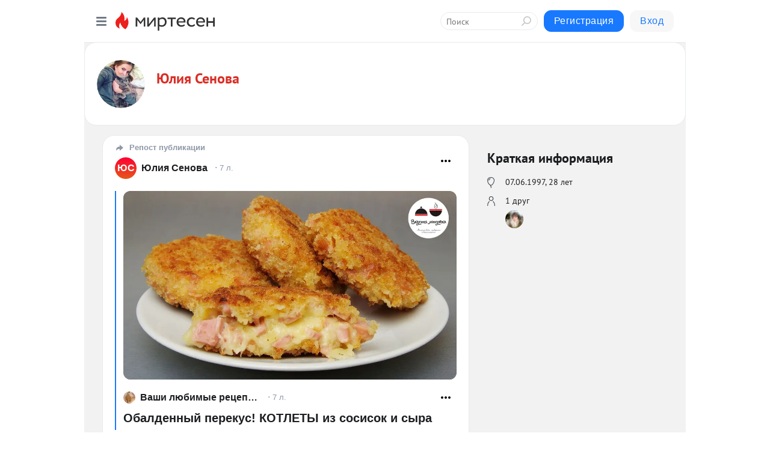

--- FILE ---
content_type: text/html; charset=utf-8
request_url: https://mirtesen.ru/people/697886934
body_size: 25978
content:
<!DOCTYPE html>
<html lang="ru" >
<head>
<meta charset="utf-8" />
<meta name="robots" content="all"/>
<script>window.__SM_COUNTER_ID = 45130;</script>
<title data-react-helmet="true">Профиль - Юлия Сенова - 697886934 - Медиаплатформа МирТесен</title>
<meta name="viewport" content="width=device-width, initial-scale=1"/>

<meta data-react-helmet="true" name="description" content="Профиль пользователя Юлия Сенова - 697886934 - в медиаплатформе МирТесен. Подписывайтесь, читайте, комментируйте, ставьте лайки"/><meta data-react-helmet="true" name="keywords" content="одноклассники, однокурсники, соседи, сослуживцы, мир тесен, земляки, старые друзья, география, блоги домов, события вокруг, социальная сеть, карта, дом, работа, web 2.0"/><meta data-react-helmet="true" property="og:image" content="https://alpha.mirtesen.ru/images/mirtesen.jpg"/><meta data-react-helmet="true" property="og:image:width" content="1200"/><meta data-react-helmet="true" property="og:image:height" content="628"/><meta data-react-helmet="true" property="og:image:alt" content="Профиль - Юлия Сенова - 697886934 - Медиаплатформа МирТесен"/><meta data-react-helmet="true" property="twitter:image" content="https://alpha.mirtesen.ru/images/mirtesen.jpg"/><meta data-react-helmet="true" property="vk:image" content="https://alpha.mirtesen.ru/images/mirtesen.jpg"/><meta data-react-helmet="true" property="og:description" content="Профиль пользователя Юлия Сенова - 697886934 - в медиаплатформе МирТесен. Подписывайтесь, читайте, комментируйте, ставьте лайки"/><meta data-react-helmet="true" property="twitter:description" content="Профиль пользователя Юлия Сенова - 697886934 - в медиаплатформе МирТесен. Подписывайтесь, читайте, комментируйте, ставьте лайки"/><meta data-react-helmet="true" property="og:site_name" content="МирТесен"/><meta data-react-helmet="true" property="og:site" content="МирТесен"/><meta data-react-helmet="true" property="og:type" content="article"/><meta data-react-helmet="true" property="og:url" content="https://mirtesen.ru/people/697886934"/><meta data-react-helmet="true" property="og:title" content="Профиль - Юлия Сенова - 697886934 - Медиаплатформа МирТесен"/><meta data-react-helmet="true" property="twitter:card" content="summary_large_image"/><meta data-react-helmet="true" property="twitter:title" content="Профиль - Юлия Сенова - 697886934 - Медиаплатформа МирТесен"/>
<link data-react-helmet="true" rel="image_src" href="https://alpha.mirtesen.ru/images/mirtesen.jpg"/><link data-react-helmet="true" rel="canonical" href="https://mirtesen.ru/people/697886934"/><link data-react-helmet="true" rel="icon" href="https://alpha.mirtesen.ru/images/favicon/mt.png" type="image/png" sizes="64x64"/><link data-react-helmet="true" rel="icon" href="https://alpha.mirtesen.ru/images/favicon/mt.svg" type="image/svg+xml" sizes="any"/>

<link rel="stylesheet" href="https://alpha.mirtesen.ru/assets/modern/bundle.async.20bc6d6bf0c13b2b79e3.css" media="print" onload="this.media='all'">
<link rel="stylesheet" href="https://alpha.mirtesen.ru/assets/modern/bundle.guest.0d0c1d9342b6c129a7dc.css" />
</head>
<body >



<div id="root"><div class="app person-wall-page"><div id="layout" class="profile-two-column-layout bg-gray"><div id="main-container"><header id="header"><div class="header-wrapper" style="width:auto"><div class="header-container"><div class="header"><div class="header__navigation"></div></div></div></div></header><div id="three-column-container"><div id="very-left-column" class=""><div class="sticky-wrap" style="left:0"><div class="sticky__content"><div class="left-menu"><div class="left-menu__item left-menu__item_white"><div class="left-menu__item_title left-menu__item_header">Юлия Сенова</div><span class="left-menu__item_element active">Стена</span><a class="left-menu__item_element" href="/people/697886934/blogposts">Публикации</a><a class="left-menu__item_element" href="/people/697886934/photos">Фото</a><a class="left-menu__item_element" href="/people/697886934/videos">Видео</a><a class="left-menu__item_element" href="/people/697886934/comments">Комментарии</a><a class="left-menu__item_element" href="/people/697886934/profile">Профиль</a><a class="left-menu__item_element" href="/people/697886934/friends" id="friend-tooltip">Друзья</a><a class="left-menu__item_element" href="/people/697886934/sites">Сайты</a></div><div class="left-menu__item" id="topics-menu"><div class="left-menu__item_title" id="topics-menu-title">Рубрики</div><a class="left-menu__item_element" href="//mirtesen.ru/topic/cooking?utm_medium=from_left_sidebar"><span><img src="//static.mtml.ru/images/topics/cooking.svg" alt="cooking" loading="lazy" width="16" height="16"/></span><span>Кулинария</span></a><a class="left-menu__item_element" href="//mirtesen.ru/topic/family?utm_medium=from_left_sidebar"><span><img src="//static.mtml.ru/images/topics/family.svg" alt="family" loading="lazy" width="16" height="16"/></span><span>Дети и семья</span></a><a class="left-menu__item_element" href="//mirtesen.ru/topic/show?utm_medium=from_left_sidebar"><span><img src="//static.mtml.ru/images/topics/show.svg" alt="show" loading="lazy" width="16" height="16"/></span><span>Шоу-бизнес</span></a><a class="left-menu__item_element" href="//mirtesen.ru/topic/politics?utm_medium=from_left_sidebar"><span><img src="//static.mtml.ru/images/topics/politics.svg" alt="politics" loading="lazy" width="16" height="16"/></span><span>Политика</span></a><a class="left-menu__item_element" href="//mirtesen.ru/topic/health?utm_medium=from_left_sidebar"><span><img src="//static.mtml.ru/images/topics/health.svg" alt="health" loading="lazy" width="16" height="16"/></span><span>Здоровье</span></a><button class="left-menu__item_button">Показать все<svg class="svg-icon"><use href="/images/icons.svg?v=1762935#angle-down"></use></svg></button></div><div class="left-menu__item"><div class="left-menu__item_title left-menu__item_header"><a href="https://mirtesen.ru/" class="left-menu__item_title-anchor">Моя лента</a></div><a href="https://mirtesen.ru/chats" class="left-menu__item_element left-menu__item_element_chat" target="_self"><span><img src="//static.mtml.ru/images/icons_v2/chats.svg" alt="ЧАТЫ" loading="lazy" width="16" height="16"/></span><span id="chats-tooltip">ЧАТЫ</span></a><a href="https://mirtesen.ru/polls" class="left-menu__item_element left-menu__item_element_poll" target="_self"><span><img src="//static.mtml.ru/images/icons_v2/vote.svg" alt="Опросы" loading="lazy" width="28" height="28"/></span><span id="polls-tooltip">Опросы</span></a><a href="https://mirtesen.ru/bloggers" class="left-menu__item_element" target="_self"><span><img src="//static.mtml.ru/images/icons_v2/IconBloggersColor.svg" alt="Блогеры" loading="lazy" width="17" height="17"/></span><span id="bloggers-tooltip">Блогеры</span></a><a href="https://mirtesen.ru/user-posts" class="left-menu__item_element" target="_self"><span><img src="//static.mtml.ru/images/icons_v2/IconUserContent.svg" alt="Глас народа" loading="lazy" width="16" height="16"/></span><span id="user-posts-tooltip">Глас народа</span></a><a href="https://mirtesen.ru/popular/liked" class="left-menu__item_element" target="_self"><span><img src="//static.mtml.ru/images/icons_v2/IconPopularColor.svg" alt="Популярное" loading="lazy" width="13" height="16"/></span><span id="popular-posts-tooltip">Популярное</span></a><a href="https://mirtesen.ru/popular/commented" class="left-menu__item_element" target="_self"><span><img src="//static.mtml.ru/images/icons_v2/IconDiscussColor.svg" alt="Обсуждаемое" loading="lazy" width="14" height="14"/></span><span id="commented-posts-tooltip">Обсуждаемое</span></a></div><div class="left-menu__item" id="common-menu"><a href="https://k41tv.app.link/sidebarlink" class="btn btn-primary btn-primary_left-menu" target="_blank" id="app-tooltip"><svg class="svg"><use href="/images/icons.svg#app-icon"></use></svg><span class="left-menu__item_element-text">Мессенджер МТ</span></a><a href="https://info.mirtesen.ru/about" class="left-menu__item_element" target="_blank"><span><img src="//static.mtml.ru/images/icons_v2/IconAbout.svg" alt="О компании" loading="lazy" width="9" height="14"/></span><span class="left-menu__item_element-text">О компании</span></a><a href="https://info.mirtesen.ru/glagol" class="left-menu__item_element" target="_blank"><span><img src="//static.mtml.ru/images/icons_v2/icon-glagol.svg" alt="О редакции ГлагоL" loading="lazy" width="8" height="13"/></span><span class="left-menu__item_element-text">О редакции ГлагоL</span></a><a href="https://info.mirtesen.ru/news" class="left-menu__item_element" target="_blank"><span><img src="//static.mtml.ru/images/icons_v2/IconNews.svg" alt="Новости" loading="lazy" width="16" height="14"/></span><span class="left-menu__item_element-text">Новости</span></a><a href="https://info.mirtesen.ru/partners" class="left-menu__item_element" target="_blank"><span><img src="//static.mtml.ru/images/icons_v2/IconPartners.svg" alt="Партнерам" loading="lazy" width="16" height="13"/></span><span class="left-menu__item_element-text">Партнерам</span></a><a href="https://info.mirtesen.ru/promo" class="left-menu__item_element" target="_blank"><span><img src="//static.mtml.ru/images/icons_v2/IconAdvertizing.svg" alt="Рекламодателям" loading="lazy" width="17" height="16"/></span><span class="left-menu__item_element-text">Рекламодателям</span></a><a href="https://mirtesen.ru/feedback/report" class="left-menu__item_element" target="_blank"><span><img src="//static.mtml.ru/images/icons_v2/IconFeedback.svg" alt="Обратная связь" loading="lazy" width="16" height="13"/></span><span class="left-menu__item_element-text">Обратная связь</span></a><a href="https://mirtesen.ru/feedback/report/spam" class="left-menu__item_element" target="_blank"><span><img src="//static.mtml.ru/images/icons_v2/IconSpam.svg" alt="Пожаловаться на спам" loading="lazy" width="15" height="14"/></span><span class="left-menu__item_element-text">Пожаловаться на спам</span></a><a href="https://info.mirtesen.ru/agreement" class="left-menu__item_element" target="_blank"><span><img src="//static.mtml.ru/images/icons_v2/IconAgreement.svg" alt="Соглашение" loading="lazy" width="15" height="16"/></span><span class="left-menu__item_element-text">Соглашение</span></a><a href="https://info.mirtesen.ru/recommendation_rules" class="left-menu__item_element" target="_blank"><span><img src="//static.mtml.ru/images/icons_v2/IconAgreement.svg" alt="Рекомендательные технологии" loading="lazy" width="15" height="16"/></span><span class="left-menu__item_element-text">Рекомендательные технологии</span></a></div></div><p class="recommendation-tech">На информационном ресурсе применяются <a href="https://info.mirtesen.ru/recommendation_rules">рекомендательные технологии</a> (информационные технологии предоставления информации на основе сбора, систематизации и анализа сведений, относящихся к предпочтениям пользователей сети &quot;Интернет&quot;, находящихся на территории Российской Федерации)</p><div class="mt-tizer-ad-block"><div class="partner-block-wrapper"><div id="unit_99821"></div></div></div></div></div></div><div id="content-container" class="content-container"><div id="secondary-header" class="secondary-header secondary-header_profile"><div class="secondary-header__middle secondary-header__middle_user-profile"><div id="secondary-header-logo" class="secondary-header__logo-outer"><div class="secondary-header__logo-wrap"><a class="userlogo userlogo_xl" href="//mirtesen.ru/people/697886934?utm_referrer=mirtesen.ru" title="" target="" data-rjs="2"></a></div></div><div class="secondary-header__title-wrap"><div class="secondary-header__title-subscribers"><h2 class="secondary-header__title"><a class="secondary-header__title-link" href="//mirtesen.ru/people/697886934?utm_referrer=mirtesen.ru" style="color:hsl(363, 70%, 50%)" rel="nofollow">Юлия Сенова</a></h2><div class="secondary-header__visit-status"></div></div></div></div></div><div id="double-column-container"><div id="right-column" class="right-column right-column_person"><div class="person-summary"><div class="person-summary__header"><h4 class="person-summary__title">Краткая информация</h4></div><ul class="person-summary__list"><li class="person-summary__item person-summary__icon person-summary__icon_bubble" title="День Рождения">07.06.1997<!-- -->, <!-- -->28 лет</li><li class="person-summary__item person-summary__icon person-summary__icon_friends">1 друг</li><li><div class="friend-list person-summary__friends"><div class="friend-list__items"><a href="//mirtesen.ru/people/143886482"><span class="userlogo userlogo_s" href="" title="Татьяна Мозгунова (Бородина)" target="" data-rjs="2"></span></a></div></div></li></ul></div><div class="sidebar-wrapper"></div><div class="sticky sidebar-wrapper"><div class="partner-block-wrapper"><div id="unit_99810"></div></div></div></div><div id="content-column" class="content-column"><div class="person-wall"><div class="clearfix inft-scroll"><div class="blog-post-list blog-post-list_person"><div class="inft"><article class="post-card"><div class="post-card__header"><div class="post-card__main"><div class="post-card__label"><svg class="svg-icon"><use href="/images/icons.svg?v=1762935#repost-2"></use></svg><span>Репост публикации</span></div><div class="post-card__info-without-topic"><a href="https://mt.ru/697886934" class="post-card__logo" target="_self"><span class="userlogo" href="" style="background:linear-gradient(hsl(348, 100%, 50%), hsl(378, 80%, 50%))" target="">ЮС</span></a><a href="https://mt.ru/697886934" class="post-card__author" target="_self"><div class="post-author"><span>Юлия Сенова</span></div></a><a href="https://mt.ru/697886934/46872060684" class="pubdate post-card__pubdate" target="_self"></a></div></div><div class="post-card__context-actions"><div id="mt-dropdown-menu" class="mt-dropdown-menu context-dropdown"><button type="button" class="mt-dropdown-menu__btn"><svg class="svg-icon"><use href="/images/icons.svg?v=1762935#more"></use></svg></button></div></div></div><div class="post-card__content"><div class="post-card__description"><div class="post-embed"><div class="post-embed__description"><div class="post-img post-embed__media"><img class="post-img__img" src="https://r.mt.ru/r20/photo23DE/20140879451-0/jpeg/wnd.webp" alt="" data-rjs="2"/><div class="post-img__bg" style="background-image:url(https://mtdata.ru/u20/photo23DE/20140879451-0/original.jpeg)"></div></div><div class="post-card__header post-embed__header"><div class="post-card__main"><div class="post-card__info-without-topic"><a class="post-card__logo" href="https://vashiluybimyeretsepty.mirtesen.ru?utm_referrer=mirtesen.ru" target="_self"><span class="userlogo" href="" title="" target="" data-rjs="2"></span></a><a class="post-card__author" href="https://vashiluybimyeretsepty.mirtesen.ru?utm_referrer=mirtesen.ru" target="_self"><div class="post-author"><span>Ваши любимые рецепты</span></div></a><a href="https://vashiluybimyeretsepty.mirtesen.ru/blog/43098339919?utm_referrer=mirtesen.ru" class="pubdate post-card__pubdate" target="_self"></a></div></div><div class="post-card__context-actions"><div></div><div id="mt-dropdown-menu" class="mt-dropdown-menu context-dropdown"><button type="button" class="mt-dropdown-menu__btn"><svg class="svg-icon"><use href="/images/icons.svg?v=1762935#more"></use></svg></button></div></div></div><div class="post-preview"><h3 class="post-preview__title post-preview__title_sm">Обалденный перекус! КОТЛЕТЫ из сосисок и сыра</h3></div></div></div></div></div><div class="post-card__footer"><div class="post-controls"><div><div class="post-actions"><div class="post-actions__push"></div></div></div></div></div><span></span></article></div><div class="inft"><div class="adfox-outer blog-post-list__ad-block"><div class="partner-block-wrapper"><div id="unit_99818"></div></div></div><article class="post-card"><div class="post-card__header"><div class="post-card__main"><div class="post-card__label"><svg class="svg-icon"><use href="/images/icons.svg?v=1762935#repost-2"></use></svg><span>Репост публикации</span></div><div class="post-card__info-without-topic"><a href="https://mt.ru/697886934" class="post-card__logo" target="_self"><span class="userlogo" href="" style="background:linear-gradient(hsl(348, 100%, 50%), hsl(378, 80%, 50%))" target="">ЮС</span></a><a href="https://mt.ru/697886934" class="post-card__author" target="_self"><div class="post-author"><span>Юлия Сенова</span></div></a><a href="https://mt.ru/697886934/46287583818" class="pubdate post-card__pubdate" target="_self"></a></div></div><div class="post-card__context-actions"><div id="mt-dropdown-menu" class="mt-dropdown-menu context-dropdown"><button type="button" class="mt-dropdown-menu__btn"><svg class="svg-icon"><use href="/images/icons.svg?v=1762935#more"></use></svg></button></div></div></div><div class="post-card__content"><div class="post-card__description"><div class="post-embed"><div class="post-embed__description"><div class="post-img post-embed__media"><img class="post-img__img" src="https://r3.mt.ru/r16/photo7258/20333417783-0/jpeg/wnd.webp" alt="" data-rjs="2"/><div class="post-img__bg" style="background-image:url(https://mtdata.ru/u16/photo7258/20333417783-0/original.jpeg)"></div></div><div class="post-card__header post-embed__header"><div class="post-card__main"><div class="post-card__info-without-topic"><a class="post-card__logo" href="https://vashiluybimyeretsepty.mirtesen.ru?utm_referrer=mirtesen.ru" target="_self"><span class="userlogo" href="" title="" target="" data-rjs="2"></span></a><a class="post-card__author" href="https://vashiluybimyeretsepty.mirtesen.ru?utm_referrer=mirtesen.ru" target="_self"><div class="post-author"><span>Ваши любимые рецепты</span></div></a><a href="https://vashiluybimyeretsepty.mirtesen.ru/blog/43084560729?utm_referrer=mirtesen.ru" class="pubdate post-card__pubdate" target="_self"></a></div></div><div class="post-card__context-actions"><div></div><div id="mt-dropdown-menu" class="mt-dropdown-menu context-dropdown"><button type="button" class="mt-dropdown-menu__btn"><svg class="svg-icon"><use href="/images/icons.svg?v=1762935#more"></use></svg></button></div></div></div><div class="post-preview"><h3 class="post-preview__title post-preview__title_sm">Лучшая закусочка к мясу! МАРИНОВАННЫЕ БАКЛАЖАНЫ:)</h3></div></div></div></div></div><div class="post-card__footer"><div class="post-controls"><div><div class="post-actions"><div class="post-actions__push"></div></div></div></div></div><span></span></article></div><div class="inft"><article class="post-card"><div class="post-card__header"><div class="post-card__main"><div class="post-card__label"><svg class="svg-icon"><use href="/images/icons.svg?v=1762935#repost-2"></use></svg><span>Репост публикации</span></div><div class="post-card__info-without-topic"><a href="https://mt.ru/697886934" class="post-card__logo" target="_self"><span class="userlogo" href="" style="background:linear-gradient(hsl(348, 100%, 50%), hsl(378, 80%, 50%))" target="">ЮС</span></a><a href="https://mt.ru/697886934" class="post-card__author" target="_self"><div class="post-author"><span>Юлия Сенова</span></div></a><a href="https://mt.ru/697886934/46073640142" class="pubdate post-card__pubdate" target="_self"></a></div></div><div class="post-card__context-actions"><div id="mt-dropdown-menu" class="mt-dropdown-menu context-dropdown"><button type="button" class="mt-dropdown-menu__btn"><svg class="svg-icon"><use href="/images/icons.svg?v=1762935#more"></use></svg></button></div></div></div><div class="post-card__content"><div class="post-card__description"><div class="post-embed"><div class="post-embed__description"><div class="post-img post-embed__media"><img class="post-img__img" src="https://r2.mt.ru/r19/photoA02F/20330151956-0/jpeg/wnd.webp" alt="" data-rjs="2"/><div class="post-img__bg" style="background-image:url(https://mtdata.ru/u19/photoA02F/20330151956-0/original.jpeg)"></div></div><div class="post-card__header post-embed__header"><div class="post-card__main"><div class="post-card__info-without-topic"><a class="post-card__logo" href="https://ourcosyhome.mirtesen.ru?utm_referrer=mirtesen.ru" target="_self"><span class="userlogo" href="" title="" target="" data-rjs="2"></span></a><a class="post-card__author" href="https://ourcosyhome.mirtesen.ru?utm_referrer=mirtesen.ru" target="_self"><div class="post-author"><span>Наш уютный дом</span></div></a><a href="https://ourcosyhome.mirtesen.ru/blog/43179903820?utm_referrer=mirtesen.ru" class="pubdate post-card__pubdate" target="_self"></a></div></div><div class="post-card__context-actions"><div></div><div id="mt-dropdown-menu" class="mt-dropdown-menu context-dropdown"><button type="button" class="mt-dropdown-menu__btn"><svg class="svg-icon"><use href="/images/icons.svg?v=1762935#more"></use></svg></button></div></div></div><div class="post-preview"><h3 class="post-preview__title post-preview__title_sm">Обалденный перекус! КОТЛЕТЫ из сосисок и сыра</h3></div></div></div></div></div><div class="post-card__footer"><div class="post-controls"><div><div class="post-actions"><div class="post-actions__push"></div></div></div></div></div><span></span></article></div><div class="inft"><article class="post-card"><div class="post-card__header"><div class="post-card__main"><div class="post-card__info-without-topic"><a href="https://mt.ru/697886934" class="post-card__logo" target="_self"><span class="userlogo" href="" style="background:linear-gradient(hsl(348, 100%, 50%), hsl(378, 80%, 50%))" target="">ЮС</span></a><a href="https://mt.ru/697886934" class="post-card__author" target="_self"><div class="post-author"><span>Юлия Сенова</span></div></a><a href="https://mt.ru/697886934/46669287226" class="pubdate post-card__pubdate" target="_self"></a></div></div><div class="post-card__context-actions"><div id="mt-dropdown-menu" class="mt-dropdown-menu context-dropdown"><button type="button" class="mt-dropdown-menu__btn"><svg class="svg-icon"><use href="/images/icons.svg?v=1762935#more"></use></svg></button></div></div></div><div class="post-card__content"><div class="post-card__description"></div></div><div class="post-card__footer"><div class="post-controls"><div><div class="post-actions"><div class="post-actions__push"></div></div></div></div></div><span></span></article></div><div class="inft"><div class="adfox-outer blog-post-list__ad-block"><div class="partner-block-wrapper"><div id="unit_99818"></div></div></div><article class="post-card"><div class="post-card__header"><div class="post-card__main"><div class="post-card__label"><svg class="svg-icon"><use href="/images/icons.svg?v=1762935#repost-2"></use></svg><span>Репост публикации</span></div><div class="post-card__info-without-topic"><a href="https://mt.ru/697886934" class="post-card__logo" target="_self"><span class="userlogo" href="" style="background:linear-gradient(hsl(348, 100%, 50%), hsl(378, 80%, 50%))" target="">ЮС</span></a><a href="https://mt.ru/697886934" class="post-card__author" target="_self"><div class="post-author"><span>Юлия Сенова</span></div></a><a href="https://mt.ru/697886934/46377891226" class="pubdate post-card__pubdate" target="_self"></a></div></div><div class="post-card__context-actions"><div id="mt-dropdown-menu" class="mt-dropdown-menu context-dropdown"><button type="button" class="mt-dropdown-menu__btn"><svg class="svg-icon"><use href="/images/icons.svg?v=1762935#more"></use></svg></button></div></div></div><div class="post-card__content"><div class="post-card__description"><div class="post-embed"><div class="post-embed__description"><div class="post-img post-embed__media"><img class="post-img__img" src="https://r4.mt.ru/r16/photo1E7F/20013092895-0/jpeg/wnd.webp" alt="" data-rjs="2"/><div class="post-img__bg" style="background-image:url(https://mtdata.ru/u16/photo1E7F/20013092895-0/original.jpeg)"></div></div><div class="post-card__header post-embed__header"><div class="post-card__main"><div class="post-card__info-without-topic"><a class="post-card__logo" href="https://interesnie-recepti.mirtesen.ru?utm_referrer=mirtesen.ru" target="_self"><span class="userlogo" href="" title="" target="" data-rjs="2"></span></a><a class="post-card__author" href="https://interesnie-recepti.mirtesen.ru?utm_referrer=mirtesen.ru" target="_self"><div class="post-author"><span>Готовим дома</span></div></a><a href="https://interesnie-recepti.mirtesen.ru/blog/43154818377?utm_referrer=mirtesen.ru" class="pubdate post-card__pubdate" target="_self"></a></div></div><div class="post-card__context-actions"><div></div><div id="mt-dropdown-menu" class="mt-dropdown-menu context-dropdown"><button type="button" class="mt-dropdown-menu__btn"><svg class="svg-icon"><use href="/images/icons.svg?v=1762935#more"></use></svg></button></div></div></div><div class="post-preview"><h3 class="post-preview__title post-preview__title_sm">Обалденный перекус! КОТЛЕТЫ из сосисок и сыра</h3></div></div></div></div></div><div class="post-card__footer"><div class="post-controls"><div><div class="post-actions"><div class="post-actions__push"></div></div></div></div></div><span></span></article><span></span></div></div><div></div><div class="inft-scroll__loader"></div></div><nav class="pagination"><ul class="blog-post__pagination"><li>Страница: <!-- -->1<!-- --> </li><li><a href="/people/697886934?page=2">Вперед</a></li></ul></nav></div></div></div></div></div></div><div style="position:fixed;bottom:50px;right:0;cursor:pointer;transition-duration:0.2s;transition-timing-function:linear;transition-delay:0s;z-index:10;display:none"><div id="scroll-top"><div>наверх</div></div></div></div><div></div></div></div>
<div id="messenger-portal" class="messenger-embedded"></div>
<script>window.__PRELOADED_STATE__ = {"blogDomain":{},"promotion":{"popup":{},"activeTab":"platform","sections":{"platform":{"title":"Реклама на Платформе","isMenu":true,"changed":false,"forDevs":true},"settings":{"title":"Настройки рекламы","isMenu":true,"changed":false,"forDevs":true},"item":{"title":"Редактирование объекта","isMenu":false,"changed":false,"forDevs":true},"itemAdd":{"title":"Добавление объекта","isMenu":false,"changed":false,"forDevs":true},"deposit":{"title":"Пополнение баланса","isMenu":false,"changed":false,"forDevs":true},"stats":{"title":"Статистика рекламы","isMenu":true,"changed":false,"forDevs":true}},"changed":{"platform":false,"settings":false,"item":false,"stats":false},"data":{"platform":"","settings":{"currentBalance":0,"spentBalance":0,"groupItem":{"id":null,"status":"STATUS_PENDING","dateStart":null,"dateEnd":null,"fullClicksLimit":null,"dayClicksLimit":null,"clickPrice":null,"utmSource":null,"utmMedium":null,"utmCampaign":null,"targetGeoIds":null,"targetIsMale":null,"targetAgeMin":null,"targetAgeMax":null,"targetTime":null,"title":null,"canChangeStatus":null,"inRotation":false,"fullClicks":0,"dayClicks":0},"blogpostItems":[]},"item":{"id":null,"status":"STATUS_PENDING","dateStart":null,"dateEnd":null,"fullClicksLimit":null,"dayClicksLimit":null,"clickPrice":null,"utmSource":null,"utmMedium":null,"utmCampaign":null,"targetGeoIds":null,"targetIsMale":null,"targetAgeMin":null,"targetAgeMax":null,"targetTime":null,"title":null,"canChangeStatus":null,"inRotation":false,"fullClicks":0,"dayClicks":0},"itemAdd":{"url":null},"deposit":{"value":""},"stats":{"periodFrom":"2025-10-22","periodTo":"2025-11-11"}},"errors":{}},"editComments":{"activeTab":"stats","sections":{"stats":{"title":"Статистика","isMenu":true,"changed":false,"forDevs":true},"settings":{"title":"Настройки","isMenu":true,"changed":false,"forDevs":true}},"changed":{"stats":false,"settings":false},"data":{"stats":{"periodFrom":"2025-11-04","periodTo":"2025-11-11"},"settings":{"applyForCommentsEnabled":0,"commonEnabled":0,"siteEnabled":0,"keyWords":[]}},"errors":{}},"actionVote":{},"header":{"sidebarEnabled":false,"sidebarIsOpen":false},"messageNotifications":{"items":[],"startFrom":0,"nextFrom":0,"hasMoreItems":true,"busy":false},"activityNotifications":{"items":[],"nextFrom":"","hasMoreItems":true,"busy":false},"headerSearch":{"value":"","result":{"people":[],"groups":[],"posts":[]},"isLoading":false,"hasResults":false},"rssEditor":{"editKey":null,"type":"add","loading":{"defaultImage":false},"values":{"maxTextLength":0,"publicationDelay":0,"useFullText":false,"useShortDesctiption":false,"ignoreMediaTags":false,"rssSourceLink":"","autoRefreshImportedThemes":false,"pregTemplateTextSearch":"","pregTemplateTextChange":"","xpathLongText":"","xpathImage":"","showCategory":"","importCategory":"","keepImages":false,"keepLinks":false,"keepIframes":false,"useEmbedCode":false,"useYandexTurbo":false,"addYandexGenreTags":false,"loadingTimout":0,"hideSourceLink":false,"defaultImage":""}},"telegramEditor":{"editKey":null,"type":"add","values":{"username":null,"signature":""}},"auth":{"user":null,"groupPrivileges":{},"viewedTooltips":{}},"authForm":{"isBusy":false,"widgetId":"0","instances":{"0":{"isOpen":false,"activeTab":"login","callAndSmsLimits":{"apiLimits":{"smsAllowed":true,"callAllowed":true,"smsTimeLimitExceededMsg":"","callTimeLimitExceededMsg":""},"timers":{}},"params":{"login":{"phone":"","code":"","mode":"SMS","step":"","errorMap":{}},"loginByEmail":{"email":"","password":"","remember":"on","step":"","errorMap":{}},"registration":{"name":"","lastname":"","email":"","phone":"","code":"","mode":"SMS","step":"","errorMap":{}},"registrationByEmail":{"email":"","name":"","phone":"","code":"","mode":"SMS","step":"","errorMap":{}},"password":{"email":"","errorMap":{}}}}}},"blogModerators":{"staff":[],"popup":{"popupType":null,"userInfo":null},"errors":{},"radioBtnValue":null},"logoEditor":{"image":null,"allowZoomOut":false,"position":{"x":0.5,"y":0.5},"scale":1,"rotate":0,"borderRadius":0,"width":100,"height":100,"border":0,"isEmpty":true,"type":"blog"},"headerBackgroundEditor":{"image":null,"type":"blog","allowZoomOut":false,"position":{"x":0.5,"y":0.5},"scale":1,"rotate":0,"borderRadius":0,"blogHeight":240,"profileHeight":240,"border":0,"isEmpty":true},"titleEditor":{"title":""},"secondaryHeader":{"logoSwitcher":false,"titleSwitcher":false,"backgroundSwitcher":false,"logoEditor":false,"titleEditor":false,"backgroundEditor":false},"blogMenuSettings":{"isChanged":false,"menuItems":[],"currentIndex":null,"menuItem":{},"staticWidgetsToRemove":[],"context":{"add":{"title":"Добавление раздела","saveButton":"Добавить"},"edit":{"title":"Раздел: ","saveButton":"Сохранить","remove":"Удалить раздел"}},"errors":{}},"siteSettings":{},"siteSettingsLeftMenu":{"sitesDropdown":false},"promotionLeftMenu":{},"editCommentsLeftMenu":{},"blogPostList":{"searchValue":"","search":{"results":[],"page":0,"hasMore":true,"isLoading":false},"blogPostList":[],"hasMoreItems":true,"page":1,"title":"","tag":"","period":"","before":"","after":"","status":"","sort":""},"blogPostEditor":{"id":null,"title":"","text":"","inProcess":false,"sign":"","disableComments":false,"tags":[],"tagSuggestions":[],"errors":[],"publishTime":null,"referenceUrl":"","nextBtnUrl":"","pushBtnUrl":"","pushBtnText":"","doFollowLinks":0,"pulse":0,"draft":false,"preloaderVisible":true,"errorMessage":{"isVisible":false,"text":"Произошла ошибка. Попробуйте еще раз или свяжитесь со службой поддержки."},"showPollEditor":false,"pollTab":"default","sentToModeration":false,"foundPolls":[],"foundPollsOffset":0,"hasMorePolls":true,"pollId":null},"actionModifyPostPopup":{"isOpen":false,"popupType":"","id":null,"deletedList":{},"approveList":{}},"rightColumnPosts":[],"rightColumnComments":[],"rightColumnGallery":{"total":0,"images":[]},"blogPost":{"blogPost":[],"sliders":[],"currentSlider":{"title":"","imageUrl":"","imageWidth":0,"imageHeight":0},"sliderIndex":0,"sliderLoading":false},"blogMember":{"usedSearch":false,"activeTab":"rating","tabs":{},"staff":{},"search":{}},"aggregator":{"items":[],"page":0,"hasMore":true},"leftMenu":{"listSites":{"mySubscriptions":{"items":[],"total":0,"hideMoreButton":0},"mySites":{"items":[],"total":0,"hideMoreButton":0}},"listFriends":{"hideMoreButton":0,"items":[]},"listTopics":[{"key":"cooking","text":"Кулинария","theme":true},{"key":"family","text":"Дети и семья","theme":true},{"key":"show","text":"Шоу-бизнес","theme":true},{"key":"politics","text":"Политика","theme":true},{"key":"health","text":"Здоровье","theme":true},{"key":"IT","text":"IT","theme":true},{"key":"auto","text":"Авто-мото","theme":true},{"key":"finance","text":"Бизнес и финансы","theme":true},{"key":"animals","text":"В мире животных","theme":true},{"key":"military","text":"Военное дело","theme":true},{"key":"home","text":"Дом/Дача","theme":true},{"key":"entertainment","text":"Игры","theme":true},{"key":"history","text":"История","theme":true},{"key":"cinema","text":"Кино","theme":true},{"key":"beauty","text":"Красота","theme":true},{"key":"culture","text":"Культура","theme":true},{"key":"realty","text":"Недвижимость","theme":true},{"key":"society","text":"Общество","theme":true},{"key":"fishing","text":"Охота и рыбалка","theme":true},{"key":"technology","text":"Прогресс","theme":true},{"key":"career","text":"Работа","theme":true},{"key":"humor","text":"Развлечения","theme":true},{"key":"ad","text":"Реклама","theme":true},{"key":"religion","text":"Религия","theme":true},{"key":"sport","text":"Спорт","theme":true},{"key":"tourism","text":"Туризм","theme":true},{"key":"photo","text":"Фото","theme":true},{"key":"all","text":"Разное","theme":false}],"blogMenu":{"menuItems":[],"activeItem":null},"profileMenu":{"menuItems":[],"activeItem":null},"url":null,"initialCount":5,"loadCount":10,"isDropdownVisible":false},"actionBlogPostNotify":{"isOpen":false,"id":null,"message":""},"blogCommentPage":{"items":[],"hasMoreItems":true,"page":0,"userStatus":null,"showModal":false,"modalCommentId":null},"groups":{"ratedGroups":[],"page":1,"hasMore":true,"period":"PERIOD_MONTH","order":"ORDER_BY_UNIQUE_VISITORS","searchValue":""},"stat":{"promoBalance":null,"wagesPromoBonuses":null,"wagesTotalBalance":null,"loading":false,"current":{"period":"PERIOD_TODAY","periodFrom":"2025-10-11","periodTo":"2025-11-12","timeframe":"TIMEFRAME_HOURS","timeframeEnabledMask":".*"},"objectId":null,"rows":[],"wages":[],"total":{},"viewsStat":{},"activeStat":"general"},"app":{"ip":"3.134.111.158","scope":"profile","disableAll":false,"disableYandexAnalytics":false,"originalUrl":"/people/697886934","hideAdBlocks":false,"isModernBrowser":true,"isMobile":false,"req":{"ip":"3.134.111.158","port":80,"userAgent":"Mozilla/5.0 (Macintosh; Intel Mac OS X 10_15_7) AppleWebKit/537.36 (KHTML, like Gecko) Chrome/131.0.0.0 Safari/537.36; ClaudeBot/1.0; +claudebot@anthropic.com)","cookies":{},"headers":{"host":"mirtesen.ru","connection":"close","x-geoip2-geoname-id":"6252001","x-geoip2-country":"US","x-geoip2-city":"United States of America","x-real-ip":"3.134.111.158","x-forwarded-for":"3.134.111.158","x-forwarded-proto":"https","pragma":"no-cache","cache-control":"no-cache","upgrade-insecure-requests":"1","user-agent":"Mozilla/5.0 (Macintosh; Intel Mac OS X 10_15_7) AppleWebKit/537.36 (KHTML, like Gecko) Chrome/131.0.0.0 Safari/537.36; ClaudeBot/1.0; +claudebot@anthropic.com)","accept":"text/html,application/xhtml+xml,application/xml;q=0.9,image/webp,image/apng,*/*;q=0.8,application/signed-exchange;v=b3;q=0.9","sec-fetch-site":"none","sec-fetch-mode":"navigate","sec-fetch-user":"?1","sec-fetch-dest":"document","accept-encoding":"gzip, deflate, br"},"query":{},"params":{"id":"697886934"},"browser":{"name":"chrome","version":"131.0.0","os":"Mac OS","type":"browser"},"protocol":"https","host":"mirtesen.ru","originalUrl":"/people/697886934","lightApp":false,"mobileApp":false,"deviceType":"desktop","isMobile":false,"specialSource":false},"person":{"id":697886934,"display_name":"Юлия Сенова","screen_name":"697886934","first_name":"Юлия","last_name":"Сенова","nickname":"","url":"//mirtesen.ru/people/697886934","bdate":"07.06.1997","photo_original":"//mtdata.ru/u17/photo2230/20601516644-0/original.jpeg","sex":1,"count_friends":1,"count_sites":13,"cover":null,"description":"","unread_count":null,"soc_count":null,"joined_date":null,"isDeveloper":false,"isEditor":false,"email":null,"phone":null,"isPhoneVerified":false,"favorite_topics":[{"symbol":"cooking","value":1}],"favorite_groups":[{"symbol":"30371925309","value":1},{"symbol":"30432303129","value":0.983050847457627},{"symbol":"30040663095","value":0.966101694915254},{"symbol":"30949654782","value":0.957627118644068},{"symbol":"30549594823","value":0.932203389830508},{"symbol":"30277843121","value":0.466101694915254},{"symbol":"30948746534","value":0.389830508474576},{"symbol":"30284963846","value":0.38135593220339},{"symbol":"30799342005","value":0.330508474576271},{"symbol":"30316698063","value":0.313559322033898},{"symbol":"30087890855","value":0.296610169491525},{"symbol":"30160167523","value":0.186440677966102},{"symbol":"30570924868","value":0.186440677966102},{"symbol":"30224928109","value":0.0932203389830508},{"symbol":"30063195483","value":0.0169491525423729},{"symbol":"30473568043","value":0.00847457627118644}],"favorite_persons":[{"symbol":"422221201","value":1},{"symbol":"96641834","value":1},{"symbol":"94566526","value":0.6}],"isAuthenticAccount":false,"profileInfo":{"onlineStatus":"offline","career":null,"education":null,"emails":[],"maritalStatus":null,"mutualFriendsNum":0,"phones":[],"links":[],"friends":{"items":[{"id":143886482,"photo_original":"//mtdata.ru/u24/photo401F/20656584826-0/original.jpeg","url":"//mirtesen.ru/people/143886482","display_name":"Татьяна Мозгунова (Бородина)"}]}},"canPostToWall":false,"canViewProfile":true,"canViewFriends":true,"viewDeniedProfileReason":null,"isSelfDeleted":false},"userId":697886934,"relationStatus":{},"layout":"PeopleTwoColumnLayout","page":"personWall","meta":{"title":"Профиль - Юлия Сенова - 697886934 - Медиаплатформа МирТесен","description":"Профиль пользователя Юлия Сенова - 697886934\n             - в медиаплатформе МирТесен. Подписывайтесь, читайте, комментируйте, ставьте лайки"},"site":{}},"staticPage":{"title":"","html":""},"blogPostNotifications":{"updatedAt":"","expandOptions":false,"expandList":false,"hasMore":false,"isEmpty":null,"page":0,"list":[],"offset":0},"blogPostNotification":{"show":false,"data":{}},"plainPostEditor":{"default":{"mode":"add","inProcess":false,"showModal":false,"active":true,"activeTab":"message","images":[],"video":null,"poll":null,"foundPolls":[],"foundPollsOffset":0,"hasMoreFoundPolls":true,"geo":{"status":"auto"},"message":"","url":"","vislvl":9,"postId":0,"error":{"title":"","preview":"","popupMessage":""},"previewData":null,"repost":null,"author":null,"target":null,"personVislvl":null,"myChannels":[]}},"mtPoll":{"poll":[]},"personSettings":{"activeTab":"personal","sections":{"personal":{"title":"Мои данные","isMenu":true,"changed":false},"contacts":{"title":"Контактная информация","isMenu":true,"changed":false},"privacy":{"title":"Приватность и уведомления","isMenu":true,"changed":false},"password":{"title":"Смена пароля","isMenu":true,"changed":false},"siteblacklist":{"title":"Сайты в черном списке","isMenu":true,"changed":false},"peopleblacklist":{"title":"Люди в черном списке","isMenu":true,"changed":false},"confirm":{"title":"Подтвердите свой номер мобильного телефона","isMenu":false,"changed":false}},"data":{"personal":{"userName":"","userSurname":"","userPseudonym":"","userStatus":"","userBirthday":"","userBirthdayMonth":"","userBirthdayYear":"","userGender":"","education":"","familyStatus":"","profession":"","favoriteMusic":"","favoriteFilms":"","favoriteBooks":"","favoriteFood":"","favoriteGames":"","favoriteOther":""},"contacts":{"personEmail":"","addEmail":"","addMessengerICQ":"","addMessengerSkype":"","addMessengerYaOnline":"","addMessengerGooglePlus":"","addMessengerMailAgent":"","addMailSocial":"","addFacebookSocial":"","addVkSocial":"","addOkSocial":"","addMobilePhone":"","addHomePhone":"","addWorkPhone":"","otherInfoInput":"","otherSitesInput":"","socialNetworks":{},"emails":{}},"privacy":{"aboutTodayThemes":true,"aboutFriendsAndNewMessage":true,"aboutComments":true,"aboutPhotos":true,"aboutSites":true,"wasInvited":"","languageSelection":0},"password":{"oldPassword":"","nextPassword":"","nextPasswordRepeat":"","showPassword":false},"confirm":{"phone":"","phoneConfirmCode":"","resending":false,"confirmSmsSent":false},"tools":{"buttonCode":"\x3ca href=\"https://mirtesen.ru/people/me?post=https://mirtesen.ru\" style=\"text-decoration: none; display: inline-block; position: relative; top: 4px;\">\x3cdiv style=\"display: table-cell; vertical-align: middle;\">\x3cimg src=\"https://static.mtml.ru/images/share_button.png\"/>\x3c/div>\x3cb style=\"color: black; font-family: Arial; font-size: 14px; display: table-cell; padding-left: 3px; vertical-align: middle;\">МирТесен\x3c/b>\x3c/a>"},"invitefriends":{"searchInput":""},"siteblacklist":{},"peopleblacklist":{}},"errors":{},"valid":{}},"personPostList":{"posts":[{"previewText":"","topicKey":null,"post_type":"user_post","mentionedPersons":{},"place":null,"id":46872060684,"from_id":697886934,"from":{"id":697886934,"display_name":"Юлия Сенова","url":"https://mirtesen.ru/people/697886934","photo_original":"https://mtdata.ru/u17/photo2230/20601516644-0/original.jpeg","isAuthenticAccount":false,"sex":1},"owner_id":697886934,"text":"","comments_count":0,"marks_count":0,"likes":{"count":0,"user_likes":0,"can_like":0,"marks_pluses":0,"marks_minuses":0,"user_like_attr":null,"like_attr_ids":[]},"reposts":0,"url":"https://mt.ru/697886934/46872060684","tags":[],"date":1534361650,"canEdit":false,"foreignPollId":null,"extraData":"{}","msg_type_did":69000021252,"attachments":[],"can_comment":false,"visible":9,"owner_display_name":"Юлия Сенова","top_status":null,"channel":{"id":14178124,"photo_original":null,"isAuthenticAccount":false,"display_name":"Юлия Сенова","url":"https://mt.ru/697886934","name":"697886934","is_owner":false},"shared_post":{"id":43098339919,"post_type":"post","url":"https://vashiluybimyeretsepty.mirtesen.ru/blog/43098339919","date":1534361649,"owner_id":-30949654782,"tags":["рецепт","готовим","вкусно"],"text":"\x3cp>\x3cimg src=\"//mtdata.ru/u20/photo23DE/20140879451-0/original.jpeg#20140879451\" alt=\"\" width=\"1280\" height=\"727\" />\x3cbr />Любите смотреть кино, мультики, сериальчики? Конечно любите! А съесть что-нибудь вкусненькое между просмотром любимого фильма??))) Я думаю, вы будите только ЗА! Котлетки из сосисок и сыра - идеальный вариант, когда ты еще не слишком голоден, но хочется чего-нибудь перекусить…чего-нибудь с хрустящей корочкой и нежным расплавленным сырком!!)) Ммммммм!! Объедение) Кушайте на здоровье!!))\x3c/p>\n\x3cp>А вот как правильно готовить КОТЛЕТЫ из сосисок и сыра, и все секреты приготовления, смотрите в моем коротеньком видео, и всем приятного аппетита!!! \x3cbr />\x3ca href=\"https://www.youtube.com/watch?v=wJG1pmaaedc\" target=\"_blank\" rel=\"nofollow ugc noreferrer noopener\">https://www.youtube.com/watch?v=wJG1pmaaedc\x3c/a>\x3cbr /> \x3c/p>\n\x3cp>Рецепт:\x3c/p>\n\x3cp> • Сосиски - 200 г\x3c/p>\n\x3cp>• Сыр твердый - 200 г\x3c/p>\n\x3cp>• Мука - 4 ст.л. (без горки)\x3c/p>\n\x3cp>• Сметана - 2 ст.л.\x3c/p>\n\x3cp>• Яйцо - 1 шт.\x3c/p>\n\x3cp>Для панировки:\x3c/p>\n\x3cp>• Мука\x3c/p>\n\x3cp>• Яйцо\x3c/p>\n\x3cp>• Сухари панировочные (хлопья!).\x3c/p>","foreignPollId":null,"msg_type_did":69000001111,"attachments":[{"photo":{"id":20140879451,"photo_original":"https://mtdata.ru/u20/photo23DE/20140879451-0/original.jpeg","width":1280,"height":727}}],"from":{"id":697886934,"display_name":"Юлия Сенова","url":"https://mirtesen.ru/people/697886934","photo_original":"https://mtdata.ru/u17/photo2230/20601516644-0/original.jpeg","isAuthenticAccount":false},"group":{"display_name":"Ваши любимые рецепты","url":"https://vashiluybimyeretsepty.mirtesen.ru","photo_original":"//mtdata.ru//u23/photoC32E/20746145199-0/original.jpeg","id":30949654782,"canViewBlogPostCreator":false,"showSubscribersAmount":true,"is_subscribed":false,"is_member":false,"is_owner":false,"is_staff":false,"created":1232527408907},"title":"Обалденный перекус! КОТЛЕТЫ из сосисок и сыра","preview_text":"Любите смотреть кино, мультики, сериальчики? Конечно любите! А съесть что-нибудь вкусненькое между просмотром любимого фильма??))) Я думаю, вы будите только ЗА! Котлетки из сосисок и сыра - идеальный вариант, когда ты еще не слишком голоден, но хочется чего-нибудь перекусить…чего-нибудь с хрустящей","images":[{"main":true,"url":"https://mtdata.ru/u20/photo23DE/20140879451-0/original.jpeg","width":1280,"height":727}],"videos":[],"formattedDates":{"iso":"2018-08-15T19:34:09.000Z","ver1":"15 августа, 22:34","ver2":"15.08.2018 в 22:34","ver3":"15 авг., 22:34"}},"seo_url":"https://mt.ru/697886934/46872060684","canonical_url":"https://mirtesen.ru/people/697886934/blog/46872060684","formattedDates":{"iso":"2018-08-15T19:34:10.000Z","ver1":"15 августа, 22:34","ver2":"15.08.2018 в 22:34","ver3":"15 авг., 22:34"},"images":[],"videos":[],"title":""},{"previewText":"","topicKey":null,"post_type":"user_post","mentionedPersons":{},"place":null,"id":46287583818,"from_id":697886934,"from":{"id":697886934,"display_name":"Юлия Сенова","url":"https://mirtesen.ru/people/697886934","photo_original":"https://mtdata.ru/u17/photo2230/20601516644-0/original.jpeg","isAuthenticAccount":false,"sex":1},"owner_id":697886934,"text":"","comments_count":0,"marks_count":0,"likes":{"count":0,"user_likes":0,"can_like":0,"marks_pluses":0,"marks_minuses":0,"user_like_attr":null,"like_attr_ids":[]},"reposts":0,"url":"https://mt.ru/697886934/46287583818","tags":[],"date":1534361590,"canEdit":false,"foreignPollId":null,"extraData":"{}","msg_type_did":69000021252,"attachments":[],"can_comment":false,"visible":9,"owner_display_name":"Юлия Сенова","top_status":null,"channel":{"id":14178124,"photo_original":null,"isAuthenticAccount":false,"display_name":"Юлия Сенова","url":"https://mt.ru/697886934","name":"697886934","is_owner":false},"shared_post":{"id":43084560729,"post_type":"post","url":"https://vashiluybimyeretsepty.mirtesen.ru/blog/43084560729","date":1534361590,"owner_id":-30949654782,"tags":["готовим","вкусно","овощи"],"text":"\x3cp>\x3cimg src=\"//mtdata.ru/u16/photo7258/20333417783-0/original.jpeg#20333417783\" alt=\"\" width=\"1280\" height=\"720\" />\x3cbr />И снова баклажаны в различных вариациях! В этот раз, мы расскажем и покажем как правильно их замариновать, чтобы получилась очень вкусненькая закусочка к любому мясному блюду))) Баклажаны безумно полезны для здоровья! Они содержат множество витаминов и минералов, оказывающих положительный эффект на ваш организм!! Имеют множество антиоксидантов, укрепляющих мембраны клеток головного мозга! Также они снижают уровень холестерина, улучшают кровоток, благодаря чему уменьшается риск сердечно-сосудистых заболеваний. В общем… можно еще много писать о полезности этого продукта, но я рекомендую просто попробовать нашу замечательную закусочку, и укрепить свое здоровье на много-много лет вперед!))\x3c/p>\n\x3cp>А вот как правильно готовить МАРИНОВАННЫЕ БАКЛАЖАНЫ, и все секреты приготовления смотрите в моем коротеньком видео, и всем приятного аппетита!!! \x3cbr />\x3ca href=\"https://www.youtube.com/watch?v=E6P0IXErIKs\" target=\"_blank\" rel=\"nofollow ugc noreferrer noopener\">https://www.youtube.com/watch?v=E6P0IXErIKs\x3c/a>\x3cbr /> \x3cbr /> Рецепт:\x3c/p>\n\x3cul>\n\x3cli>Баклажаны - 800 г\x3c/li>\n\x3cli>Лук - 1 шт.\x3c/li>\n\x3cli>Чеснок - 2-3 зуб.\x3c/li>\n\x3cli>Растительное масло - 6 ст.л.\x3c/li>\n\x3cli>Уксус (у меня яблочный) 6% - 3 ст.л.\x3c/li>\n\x3cli>Сахар - 1 ст.л.\x3c/li>\n\x3cli>Соль - 1 ст.л. (без горки)\x3c/li>\n\x3c/ul>","foreignPollId":null,"msg_type_did":69000001111,"attachments":[{"photo":{"id":20333417783,"photo_original":"https://mtdata.ru/u16/photo7258/20333417783-0/original.jpeg","width":1280,"height":720}}],"from":{"id":697886934,"display_name":"Юлия Сенова","url":"https://mirtesen.ru/people/697886934","photo_original":"https://mtdata.ru/u17/photo2230/20601516644-0/original.jpeg","isAuthenticAccount":false},"group":{"display_name":"Ваши любимые рецепты","url":"https://vashiluybimyeretsepty.mirtesen.ru","photo_original":"//mtdata.ru//u23/photoC32E/20746145199-0/original.jpeg","id":30949654782,"canViewBlogPostCreator":false,"showSubscribersAmount":true,"is_subscribed":false,"is_member":false,"is_owner":false,"is_staff":false,"created":1232527408907},"title":"Лучшая закусочка к мясу! МАРИНОВАННЫЕ БАКЛАЖАНЫ:)","preview_text":"И снова баклажаны в различных вариациях! В этот раз, мы расскажем и покажем как правильно их замариновать, чтобы получилась очень вкусненькая закусочка к любому мясному блюду))) Баклажаны безумно полезны для здоровья! Они содержат множество витаминов и минералов, оказывающих положительный эффект на","images":[{"main":true,"url":"https://mtdata.ru/u16/photo7258/20333417783-0/original.jpeg","width":1280,"height":720}],"videos":[],"formattedDates":{"iso":"2018-08-15T19:33:10.000Z","ver1":"15 августа, 22:33","ver2":"15.08.2018 в 22:33","ver3":"15 авг., 22:33"}},"seo_url":"https://mt.ru/697886934/46287583818","canonical_url":"https://mirtesen.ru/people/697886934/blog/46287583818","formattedDates":{"iso":"2018-08-15T19:33:10.000Z","ver1":"15 августа, 22:33","ver2":"15.08.2018 в 22:33","ver3":"15 авг., 22:33"},"images":[],"videos":[],"title":""},{"previewText":"","topicKey":null,"post_type":"user_post","mentionedPersons":{},"place":null,"id":46073640142,"from_id":697886934,"from":{"id":697886934,"display_name":"Юлия Сенова","url":"https://mirtesen.ru/people/697886934","photo_original":"https://mtdata.ru/u17/photo2230/20601516644-0/original.jpeg","isAuthenticAccount":false,"sex":1},"owner_id":697886934,"text":"","comments_count":0,"marks_count":1,"likes":{"count":1,"user_likes":0,"can_like":0,"marks_pluses":1,"marks_minuses":0,"user_like_attr":null,"like_attr_ids":[{"id":100,"count":1}]},"reposts":0,"url":"https://mt.ru/697886934/46073640142","tags":[],"date":1533639724,"canEdit":false,"foreignPollId":null,"extraData":"{}","msg_type_did":69000021252,"attachments":[],"can_comment":false,"visible":9,"owner_display_name":"Юлия Сенова","top_status":null,"channel":{"id":14178124,"photo_original":null,"isAuthenticAccount":false,"display_name":"Юлия Сенова","url":"https://mt.ru/697886934","name":"697886934","is_owner":false},"shared_post":{"id":43179903820,"post_type":"post","url":"https://ourcosyhome.mirtesen.ru/blog/43179903820","date":1533639724,"owner_id":-30087890855,"tags":[],"text":"\x3cp>\x3cimg src=\"//mtdata.ru/u19/photoA02F/20330151956-0/original.jpeg#20330151956\" alt=\"\" width=\"1280\" height=\"727\" />\x3cbr />Любите смотреть кино, мультики, сериальчики? Конечно любите! А съесть что-нибудь вкусненькое между просмотром любимого фильма??))) Я думаю, вы будите только ЗА! Котлетки из сосисок и сыра - идеальный вариант, когда ты еще не слишком голоден, но хочется чего-нибудь перекусить…чего-нибудь с хрустящей корочкой и нежным расплавленным сырком!!)) Ммммммм!! Объедение) Кушайте на здоровье!!))\x3c/p>\n\x3cp>А вот как правильно готовить КОТЛЕТЫ из сосисок и сыра, и все секреты приготовления, смотрите в моем коротеньком видео, и всем приятного аппетита!!! \x3cbr />\x3ca href=\"https://www.youtube.com/watch?v=wJG1pmaaedc\" target=\"_blank\" rel=\"nofollow ugc noreferrer noopener\">https://www.youtube.com/watch?v=wJG1pmaaedc\x3c/a>\x3cbr /> \x3c/p>\n\x3cp>Рецепт:\x3c/p>\n\x3cp> • Сосиски - 200 г\x3c/p>\n\x3cp>• Сыр твердый - 200 г\x3c/p>\n\x3cp>• Мука - 4 ст.л. (без горки)\x3c/p>\n\x3cp>• Сметана - 2 ст.л.\x3c/p>\n\x3cp>• Яйцо - 1 шт.\x3c/p>\n\x3cp>Для панировки:\x3c/p>\n\x3cp>• Мука\x3c/p>\n\x3cp>• Яйцо\x3c/p>\n\x3cp>• Сухари панировочные (хлопья!).\x3c/p>","foreignPollId":null,"msg_type_did":69000001111,"attachments":[{"photo":{"id":20330151956,"photo_original":"https://mtdata.ru/u19/photoA02F/20330151956-0/original.jpeg","width":1280,"height":727}}],"from":{"id":697886934,"display_name":"Юлия Сенова","url":"https://mirtesen.ru/people/697886934","photo_original":"https://mtdata.ru/u17/photo2230/20601516644-0/original.jpeg","isAuthenticAccount":false},"group":{"display_name":"Наш уютный дом","url":"https://ourcosyhome.mirtesen.ru","photo_original":"//mtdata.ru/u17/photo88EA/20469873650-0/original.jpeg","id":30087890855,"canViewBlogPostCreator":false,"showSubscribersAmount":true,"is_subscribed":false,"is_member":false,"is_owner":false,"is_staff":false,"created":1240588958152},"title":"Обалденный перекус! КОТЛЕТЫ из сосисок и сыра","preview_text":"Любите смотреть кино, мультики, сериальчики? Конечно любите! А съесть что-нибудь вкусненькое между просмотром любимого фильма??))) Я думаю, вы будите только ЗА! Котлетки из сосисок и сыра - идеальный вариант, когда ты еще не слишком голоден, но хочется чего-нибудь перекусить…чего-нибудь с хрустящей","images":[{"main":true,"url":"https://mtdata.ru/u19/photoA02F/20330151956-0/original.jpeg","width":1280,"height":727}],"videos":[],"formattedDates":{"iso":"2018-08-07T11:02:04.000Z","ver1":"7 августа, 14:02","ver2":"07.08.2018 в 14:02","ver3":"7 авг., 14:02"}},"seo_url":"https://mt.ru/697886934/46073640142","canonical_url":"https://mirtesen.ru/people/697886934/blog/46073640142","formattedDates":{"iso":"2018-08-07T11:02:04.000Z","ver1":"7 августа, 14:02","ver2":"07.08.2018 в 14:02","ver3":"7 авг., 14:02"},"images":[],"videos":[],"title":""},{"previewText":"","topicKey":null,"post_type":"user_post","mentionedPersons":{},"place":null,"id":46669287226,"from_id":697886934,"from":{"id":697886934,"display_name":"Юлия Сенова","url":"https://mirtesen.ru/people/697886934","photo_original":"https://mtdata.ru/u17/photo2230/20601516644-0/original.jpeg","isAuthenticAccount":false,"sex":1},"owner_id":697886934,"text":"","comments_count":0,"marks_count":0,"likes":{"count":0,"user_likes":0,"can_like":0,"marks_pluses":0,"marks_minuses":0,"user_like_attr":null,"like_attr_ids":[]},"reposts":0,"url":"https://mt.ru/697886934/46669287226","tags":[],"date":1533632481,"canEdit":false,"foreignPollId":null,"extraData":"{}","msg_type_did":69000021252,"attachments":[],"can_comment":false,"visible":9,"owner_display_name":"Юлия Сенова","top_status":null,"channel":{"id":14178124,"photo_original":null,"isAuthenticAccount":false,"display_name":"Юлия Сенова","url":"https://mt.ru/697886934","name":"697886934","is_owner":false},"shared_post":null,"seo_url":"https://mt.ru/697886934/46669287226","canonical_url":"https://mirtesen.ru/people/697886934/blog/46669287226","formattedDates":{"iso":"2018-08-07T09:01:21.000Z","ver1":"7 августа, 12:01","ver2":"07.08.2018 в 12:01","ver3":"7 авг., 12:01"},"images":[],"videos":[],"title":""},{"previewText":"","topicKey":null,"post_type":"user_post","mentionedPersons":{},"place":null,"id":46377891226,"from_id":697886934,"from":{"id":697886934,"display_name":"Юлия Сенова","url":"https://mirtesen.ru/people/697886934","photo_original":"https://mtdata.ru/u17/photo2230/20601516644-0/original.jpeg","isAuthenticAccount":false,"sex":1},"owner_id":697886934,"text":"","comments_count":0,"marks_count":0,"likes":{"count":0,"user_likes":0,"can_like":0,"marks_pluses":0,"marks_minuses":0,"user_like_attr":null,"like_attr_ids":[]},"reposts":0,"url":"https://mt.ru/697886934/46377891226","tags":[],"date":1533627811,"canEdit":false,"foreignPollId":null,"extraData":"{}","msg_type_did":69000021252,"attachments":[],"can_comment":false,"visible":9,"owner_display_name":"Юлия Сенова","top_status":null,"channel":{"id":14178124,"photo_original":null,"isAuthenticAccount":false,"display_name":"Юлия Сенова","url":"https://mt.ru/697886934","name":"697886934","is_owner":false},"shared_post":{"id":43154818377,"post_type":"post","url":"https://interesnie-recepti.mirtesen.ru/blog/43154818377","date":1533627810,"owner_id":-30549594823,"tags":["разное"],"text":"\x3cp>\x3cimg src=\"//mtdata.ru/u16/photo1E7F/20013092895-0/original.jpeg#20013092895\" alt=\"\" width=\"1280\" height=\"727\" />\x3cbr />Любите смотреть кино, мультики, сериальчики? Конечно любите! А съесть что-нибудь вкусненькое между просмотром любимого фильма??))) Я думаю, вы будите только ЗА! Котлетки из сосисок и сыра - идеальный вариант, когда ты еще не слишком голоден, но хочется чего-нибудь перекусить…чего-нибудь с хрустящей корочкой и нежным расплавленным сырком!!)) Ммммммм!! Объедение) Кушайте на здоровье!!))\x3c/p>\n\x3cp>А вот как правильно готовить КОТЛЕТЫ из сосисок и сыра, и все секреты приготовления, смотрите в моем коротеньком видео, и всем приятного аппетита!!! \x3cbr />\x3ca href=\"https://www.youtube.com/watch?v=wJG1pmaaedc\" target=\"_blank\" rel=\"nofollow ugc noreferrer noopener\">https://www.youtube.com/watch?v=wJG1pmaaedc\x3c/a>\x3cbr /> \x3c/p>\n\x3cp>Рецепт:\x3c/p>\n\x3cp> • Сосиски - 200 г\x3c/p>\n\x3cp>• Сыр твердый - 200 г\x3c/p>\n\x3cp>• Мука - 4 ст.л. (без горки)\x3c/p>\n\x3cp>• Сметана - 2 ст.л.\x3c/p>\n\x3cp>• Яйцо - 1 шт.\x3c/p>\n\x3cp>Для панировки:\x3c/p>\n\x3cp>• Мука\x3c/p>\n\x3cp>• Яйцо\x3c/p>\n\x3cp>• Сухари панировочные (хлопья!).\x3c/p>","foreignPollId":null,"msg_type_did":69000001111,"attachments":[{"photo":{"id":20013092895,"photo_original":"https://mtdata.ru/u16/photo1E7F/20013092895-0/original.jpeg","width":1280,"height":727}}],"from":{"id":697886934,"display_name":"Юлия Сенова","url":"https://mirtesen.ru/people/697886934","photo_original":"https://mtdata.ru/u17/photo2230/20601516644-0/original.jpeg","isAuthenticAccount":false},"group":{"display_name":"Готовим дома","url":"https://interesnie-recepti.mirtesen.ru","photo_original":"//mtdata.ru/u1/photo0C03/20235188682-0/original.jpeg","id":30549594823,"canViewBlogPostCreator":false,"showSubscribersAmount":true,"is_subscribed":false,"is_member":false,"is_owner":false,"is_staff":false,"created":1390928429061},"title":"Обалденный перекус! КОТЛЕТЫ из сосисок и сыра","preview_text":"Любите смотреть кино, мультики, сериальчики? Конечно любите! А съесть что-нибудь вкусненькое между просмотром любимого фильма??))) Я думаю, вы будите только ЗА! Котлетки из сосисок и сыра - идеальный вариант, когда ты еще не слишком голоден, но хочется чего-нибудь перекусить…чего-нибудь с хрустящей","images":[{"main":true,"url":"https://mtdata.ru/u16/photo1E7F/20013092895-0/original.jpeg","width":1280,"height":727}],"videos":[],"formattedDates":{"iso":"2018-08-07T07:43:30.000Z","ver1":"7 августа, 10:43","ver2":"07.08.2018 в 10:43","ver3":"7 авг., 10:43"}},"seo_url":"https://mt.ru/697886934/46377891226","canonical_url":"https://mirtesen.ru/people/697886934/blog/46377891226","formattedDates":{"iso":"2018-08-07T07:43:31.000Z","ver1":"7 августа, 10:43","ver2":"07.08.2018 в 10:43","ver3":"7 авг., 10:43"},"images":[],"videos":[],"title":""}],"nextOffset":5,"hasMoreItems":true,"page":1,"currentUrl":"https://mirtesen.ru/people/697886934","currentUserPostId":null},"personFriends":{"search":"","tab":"friends","inProcess":false,"tabData":{"friends":{"title":"Друзья","url":"/people/[MT_USER_ID]/friends","data":[],"page":1,"hasMore":false,"count":0,"tooltip":"Ваши друзья"},"incoming-requests":{"title":"Входящие","url":"/people/[MT_USER_ID]/friends/incoming-requests","data":[],"page":1,"hasMore":false,"count":0,"tooltip":"Люди хотят добавить вас в друзья"},"outgoing-requests":{"title":"Исходящие","url":"/people/[MT_USER_ID]/friends/outgoing-requests","data":[],"page":1,"hasMore":false,"count":0,"tooltip":"Ваши предложения дружить"},"recommended":{"title":"Рекомендуемые","url":"/people/[MT_USER_ID]/friends/recommended","data":[],"page":1,"hasMore":false,"count":0,"tooltip":"Вы можете знать этих людей"}}},"personPublications":{"publications":[],"page":0,"hasMoreItems":true},"personEvents":{"events":[],"hasMoreItems":true,"page":1},"personProfile":{"profileInfo":{},"friends":[],"sites":[],"photos":[],"videos":[],"popup":{"isOpen":false,"text":"Успешно сохранено","buttonText":"ОК","reload":true,"redirect":false}},"personPrivateMedia":{"items":[],"page":1,"hasMoreItems":false},"personSites":{"page":1,"hasMoreItems":true},"personComments":{"lastMessageId":null,"hasMoreItems":true,"comments":[]},"accountConsolidation":{"accountConsolidation":null},"pad":{"topicKey":null,"filter":"selected"},"platformPostList":{"posts":[],"hasMoreItems":true,"page":0,"sort":"latest"},"platformPost":{"newsPost":[]},"topicPostList":{"topicKey":null,"filter":"selected"},"topicPartnerPost":{"post":null,"isOpen":false},"topicModeration":{"isOpen":false,"isBusy":false,"topic":null,"list":null,"currentBlogPostId":null,"nextEditorStatus":null},"recoveryPassword":{"isEmailSent":false,"emailError":"","inputValue":{"pass1":"","pass2":"","email":""}},"footerCatFish":{"postsScrolled":0},"indexMainAuthorized":{"posts":[],"nonFriendPostIds":[],"hasMore":false,"nextOffset":0,"feedId":null,"activeTab":"main","hiddenPosts":[]},"pollList":{"polls":[],"currentFilter":"new","page":0,"hasMore":true,"recordsOnPage":0,"hiddenPolls":{}},"blogPostRecommended":{"items":[],"hasMoreItems":true,"count":6,"nextOffset":0,"isLoading":false},"voteAction":{},"voteList":{"activeId":null},"blogSubscription":{},"popularPostsList":{},"bloggersPostsList":{},"commentatorList":{},"reposterList":{},"userCard":{},"feedback":{"showModal":false,"type":"feedback","category":0,"title":"","email":"","message":"","activeTab":"form","tickets":[],"currentTicket":null,"inProcess":false,"errors":{}},"userFriendship":{},"activitiesList":{"items":[],"nextFrom":"","hasMore":true},"createSitePage":{"domain":"","similarDomains":[],"name":"","tagLine":"","description":"","keywords":"","logo":null,"inProcess":false,"successMessage":{},"errorMessage":{}},"postTiles":{},"v2Comments":{},"logoutModal":{"showModal":false,"redirectUrl":""},"pymk":{"recommendedFriends":[]},"topAuthors":{"userList":[],"hasMore":true,"offset":0,"showCount":4},"mtSearch":{"activeTab":"all","searchValue":"","isLoading":false,"tabs":{"all":{"title":"Все","url":"/search"},"people":{"title":"Люди","url":"/search/people"},"groups":{"title":"Каналы","url":"/search/groups"},"posts":{"title":"Публикации","url":"/search/posts"}},"tabData":{"people":{"data":[],"page":1,"hasMore":true},"groups":{"data":[],"page":1,"hasMore":true},"posts":{"data":[],"page":1,"hasMore":true}}},"userInterests":{"topics":[],"tags":[],"interests":{},"activeTab":"selected","inProcess":false,"search":{"isActive":false,"inProcess":false,"results":{"topic":[],"tag":[]}}},"testApi":{"csrJwt":null,"csrJwtButNoRefresh":null,"ssrJwt":null,"loaded":false,"postId":null,"csrLogin":false,"ssrLogin":false},"hashtagPostList":{"loadType":null,"posts":[],"tag":"","tagId":null,"hasMore":true,"offset":0},"reasonsForShowing":{},"channelIndex":{"items":[],"nextOffset":0,"hasMoreItems":true,"currentUserPostId":null,"page":0},"channelPost":{"mainPost":null,"currenPostId":null,"feedPosts":[],"relatedPosts":[],"visiblePosts":[],"currentPostId":null},"richPostEditor":{"id":null,"title":"","text":"","geo":{"status":"auto","tagId":null},"channel":null,"canSelectChannel":false,"canSubmit":false},"videoList":{},"videoOne":{},"videoRecommendations":{},"testDraftJs":{},"channelEditor":{"isMobile":false,"key":0,"isOpen":false,"isReady":true,"inProcess":false,"isDirty":false,"showGeo":false,"header":{"title":""},"info":{"id":null,"name":"","title":"","description":"","isNameAvailable":true,"errors":{}},"content":{"tags":[],"tagSuggestions":[]},"isDeleteModalOpen":false,"telegramEdit":{"importKey":null,"name":"","errors":{}},"telegramList":{"imports":[]},"vkList":{"imports":[]},"vkEdit":{"username":"","signature":"","errors":{}},"metrics":{"yandexMetrics":"","liveInternet":"","errors":{}},"geoPosition":{}},"channelCoverEditor":{"isOpen":false},"channelAvatarEditor":{"isOpen":false},"myChannels":{"tab":"subscribedChannels","ownedChannels":[],"subscribedChannels":{"items":[],"nextOffset":0,"hasMore":true},"blacklistedChannels":[]},"channelVeryTopTags":{"showUserModal":false,"showTopicModal":false,"searchResults":[],"geoTags":[],"tags":[],"searchInProccess":false,"headerTags":[],"isReady":false},"mtSearchResults":{"query":"","activeTab":"posts","isLoading":false,"posts":{"results":[],"page":0,"hasMore":true},"geo":{"results":[],"page":0,"hasMore":true},"channels":{"results":[],"page":0,"hasMore":true}},"mtPersonSettings":{"key":0,"isDirty":false,"isOpen":false,"isMobile":false,"isReady":false,"inProcess":false,"header":{"title":"","avatar":null},"info":{"name":"","lastname":"","nickname":"","birthday":null,"sex":null,"description":"","career":"","errors":{}},"auth":{"email":"","phone":"","newPhone":"+","newEmail":"","code":"","errors":{}},"foreignAuth":{"mailru":false,"vk":false,"ok":false},"privacy":{},"password":{"oldPassword":"","newPassword":"","newPasswordRepeat":"","errors":{}}},"veryTopHeader":{"very-top-header":{"searchActive":false},"post-popup-very-top-header":{"searchActive":false}},"postFeed":{"type":null,"items":[],"offset":0,"limit":3,"hasMoreItems":true,"page":0,"params":{}},"channelSubscribeAction":{},"post2Top":{"posts":{}},"geoPosition":{"inProcess":true,"isReady":false,"user":{"osmTag":{},"ip":{}},"post":{"osmTag":{}}},"onboarding":{"topics":[],"selectedTopics":[],"showSwitch":false,"currentTab":null,"geoTab":"user-start"},"mtPersonIndex":{"person":null,"tab":"comments","comments":[],"channels":[],"hasMoreComments":false,"commentOffset":0},"topicPostsPage":{}}</script>
<script>window.v2Topics = [{"key":"accidents","title":"Происшествия","description":null,"color":"#E9EAED","avatar":"/images/topics/accidents.svg","href":"/topic/accidents","subTopics":[{"key":"accidents_and_crashes","title":"Аварии и ДТП","href":"/topic/accidents-and-crashes"},{"key":"accidents_scandals_and_investigations","title":"Скандалы и расследования","href":"/topic/accidents-scandals-and-investigations"},{"key":"catastrophes_and_emergencies","title":"Катастрофы и ЧП","href":"/topic/catastrophes-and-emergencies"},{"key":"celebrity_incidents","title":"Происшествия со знаменитостями","href":"/topic/celebrity-incidents"},{"key":"crime","title":"Криминал и преступления","href":"/topic/crime"},{"key":"cyber_incidents","title":"Кибер-инциденты","href":"/topic/cyber-incidents"},{"key":"fires","title":"Пожары","href":"/topic/fires"},{"key":"fraud","title":"Мошенничество","href":"/topic/fraud"},{"key":"industrial_incidents","title":"Происшествия на производстве","href":"/topic/industrial-incidents"},{"key":"natural_disasters","title":"Стихийные бедствия","href":"/topic/natural-disasters"},{"key":"public_transport_incidents","title":"Инциденты в общественном транспорте","href":"/topic/public-transport-incidents"},{"key":"search_and_rescue_operations","title":"Поисково-спасательные операции","href":"/topic/search-and-rescue-operations"},{"key":"social_media_resonance","title":"Резонанс в соцсетях","href":"/topic/social-media-resonance"}]},{"key":"animals","title":"В мире животных","description":null,"color":"#FCE4D2","avatar":"/images/topics/animals.svg","href":"/topic/animals","subTopics":[{"key":"animal_behavior_and_intelligence","title":"Повадки и интеллект животных","href":"/topic/animal-behavior-and-intelligence"},{"key":"animal_facts","title":"Интересные факты о животных","href":"/topic/animal-facts"},{"key":"animal_nutrition","title":"Питание животных","href":"/topic/animal-nutrition"},{"key":"care_and_maintenance","title":"Уход и содержание","href":"/topic/care-and-maintenance"},{"key":"cats","title":"Кошки","href":"/topic/cats"},{"key":"dogs","title":"Собаки","href":"/topic/dogs"},{"key":"kennels_and_zoos","title":"Питомники и зоопарки","href":"/topic/kennels-and-zoos"},{"key":"pet_grooming_and_style","title":"Груминг и стиль питомцев","href":"/topic/pet-grooming-and-style"},{"key":"pets","title":"Домашние питомцы","href":"/topic/pets"},{"key":"training_and_upbringing","title":"Дрессировка и воспитание","href":"/topic/training-and-upbringing"},{"key":"veterinary","title":"Ветеринария","href":"/topic/veterinary"},{"key":"wildlife","title":"Дикая природа","href":"/topic/wildlife"}]},{"key":"auto","title":"Авто мото","description":null,"color":"#F6D2D2","avatar":"/images/topics/auto.svg","href":"/topic/auto","subTopics":[{"key":"auto_accidents","title":"Аварии","href":"/topic/auto-accidents"},{"key":"car_accessories","title":"Автоаксессуары","href":"/topic/car-accessories"},{"key":"car_market_news","title":"Новинки авторынка","href":"/topic/car-market-news"},{"key":"car_prices","title":"Цены на авто","href":"/topic/car-prices"},{"key":"car_repairs","title":"Ремонт авто","href":"/topic/car-repairs"},{"key":"car_travel","title":"Автопутешествия","href":"/topic/car-travel"},{"key":"driving_tips","title":"Советы по вождению","href":"/topic/driving-tips"},{"key":"electric_and_hybrid_cars","title":"Электромобили и гибриды","href":"/topic/electric-and-hybrid-cars"},{"key":"insurance_and_fines","title":"Страхование и штрафы","href":"/topic/insurance-and-fines"},{"key":"motorcycles_and_bikes","title":"Мотоциклы и мототехника","href":"/topic/motorcycles-and-bikes"},{"key":"motorsport_races","title":"Автоспорт гонки","href":"/topic/motorsport-races"},{"key":"off_road","title":"Внедорожье","href":"/topic/off-road"},{"key":"test_drives","title":"Тест-драйвы","href":"/topic/test-drives"},{"key":"tuning_and_modifications","title":"Тюнинг и доработки","href":"/topic/tuning-and-modifications"},{"key":"used_cars","title":"Подержанные автомобили","href":"/topic/used-cars"}]},{"key":"beauty","title":"Красота","description":null,"color":"#FBD6E9","avatar":"/images/topics/beauty.svg","href":"/topic/beauty","subTopics":[{"key":"anti_aging_care","title":"Антивозрастной уход","href":"/topic/anti-aging-care"},{"key":"beauty_news","title":"Новинки красоты","href":"/topic/beauty-news"},{"key":"beauty_skin_care","title":"Уход за кожей","href":"/topic/beauty-skin-care"},{"key":"body_care","title":"Уход за телом","href":"/topic/body-care"},{"key":"cosmetology_procedures","title":"Процедуры косметологии","href":"/topic/cosmetology-procedures"},{"key":"hair_care","title":"Уход за волосами","href":"/topic/hair-care"},{"key":"korean_cosmetics","title":"Корейская косметика","href":"/topic/korean-cosmetics"},{"key":"makeup","title":"Макияж","href":"/topic/makeup"},{"key":"masks_and_serums","title":"Маски сыворотки","href":"/topic/masks-and-serums"},{"key":"mens_care","title":"Мужской уход","href":"/topic/mens-care"},{"key":"natural_cosmetics","title":"Натуральная косметика","href":"/topic/natural-cosmetics"},{"key":"perfumery_and_scents","title":"Парфюмерия и ароматы","href":"/topic/perfumery-and-scents"},{"key":"problem_skin","title":"Проблемная кожа","href":"/topic/problem-skin"},{"key":"sport_and_beauty","title":"Спорт красота","href":"/topic/sport-and-beauty"}]},{"key":"career","title":"Работа","description":null,"color":"#FCE4D2","avatar":"/images/topics/career.svg","href":"/topic/career","subTopics":[{"key":"career_growth","title":"Карьерный рост","href":"/topic/career-growth"},{"key":"career_own_business","title":"Свой бизнес","href":"/topic/career-own-business"},{"key":"corporate_jobs","title":"Работа в компаниях","href":"/topic/corporate-jobs"},{"key":"education_and_courses","title":"Образование и курсы","href":"/topic/education-and-courses"},{"key":"interview_questions","title":"Вопросы на собеседовании","href":"/topic/interview-questions"},{"key":"job_search","title":"Поиск работы","href":"/topic/job-search"},{"key":"labor_law","title":"Трудовое право","href":"/topic/labor-law"},{"key":"motivation_and_productivity","title":"Мотивация и продуктивность","href":"/topic/motivation-and-productivity"},{"key":"professions_overview","title":"Обзор профессий","href":"/topic/professions-overview"},{"key":"remote_work","title":"Удаленная работа","href":"/topic/remote-work"},{"key":"student_vacancies","title":"Студенческие вакансии","href":"/topic/student-vacancies"},{"key":"work_abroad","title":"Работа за границей","href":"/topic/work-abroad"},{"key":"work_relations","title":"Отношения в коллективе","href":"/topic/work-relations"}]},{"key":"cinema","title":"Кино","description":null,"color":"#E9EAED","avatar":"/images/topics/cinema.svg","href":"/topic/cinema","subTopics":[{"key":"actors_and_directors","title":"Актеры и режиссеры","href":"/topic/actors-and-directors"},{"key":"animation_and_cartoons","title":"Анимация мультфильмы","href":"/topic/animation-and-cartoons"},{"key":"book_adaptations","title":"Экранизации книг","href":"/topic/book-adaptations"},{"key":"cinema_classics","title":"Классика кино","href":"/topic/cinema-classics"},{"key":"film_festivals_and_awards","title":"Кинофестивали и награды","href":"/topic/film-festivals-and-awards"},{"key":"filming_process","title":"Съемочный процесс","href":"/topic/filming-process"},{"key":"movies","title":"Фильмы","href":"/topic/movies"},{"key":"national_cinema","title":"Национальное кино","href":"/topic/national-cinema"},{"key":"premieres","title":"Премьеры","href":"/topic/premieres"},{"key":"reviews","title":"Рецензии и обзоры","href":"/topic/reviews"},{"key":"series_and_streaming","title":"Сериалы и стриминги","href":"/topic/series-and-streaming"},{"key":"short_films","title":"Короткометражное кино","href":"/topic/short-films"},{"key":"trailers_and_teasers","title":"Трейлеры и тизеры","href":"/topic/trailers-and-teasers"},{"key":"what_to_watch","title":"Что посмотреть","href":"/topic/what-to-watch"}]},{"key":"cooking","title":"Кулинария","description":null,"color":"#E4EDCE","avatar":"/images/topics/cooking.svg","href":"/topic/cooking","subTopics":[{"key":"baking_cakes","title":"Выпечка торты","href":"/topic/baking-cakes"},{"key":"budget_dishes","title":"Бюджетные блюда","href":"/topic/budget-dishes"},{"key":"child_nutrition","title":"Детское питание","href":"/topic/child-nutrition"},{"key":"cooking_healthy_nutrition","title":"Здоровое питание","href":"/topic/cooking-healthy-nutrition"},{"key":"desserts_sweets","title":"Десерты сладости","href":"/topic/desserts-sweets"},{"key":"drinks_and_cocktails","title":"Напитки коктейли","href":"/topic/drinks-and-cocktails"},{"key":"food_photos","title":"Фото блюд","href":"/topic/food-photos"},{"key":"grills","title":"Мангалы гриль","href":"/topic/grills"},{"key":"kitchen_appliances","title":"Кухонная техника","href":"/topic/kitchen-appliances"},{"key":"master_classes","title":"Мастер классы","href":"/topic/master-classes"},{"key":"national_cuisines","title":"Национальные кухни","href":"/topic/national-cuisines"},{"key":"quick_dishes","title":"Быстрые блюда","href":"/topic/quick-dishes"},{"key":"seasonal_products","title":"Сезонные продукты","href":"/topic/seasonal-products"},{"key":"simple_recipes","title":"Простые рецепты","href":"/topic/simple-recipes"},{"key":"street_food","title":"Уличная еда","href":"/topic/street-food"},{"key":"vegan_recipes","title":"Веганские рецепты","href":"/topic/vegan-recipes"},{"key":"winter_preserves","title":"Заготовки на зиму","href":"/topic/winter-preserves"}]},{"key":"culture","title":"Культура","description":null,"color":"#D1E4FF","avatar":"/images/topics/culture.svg","href":"/topic/culture","subTopics":[{"key":"architecture","title":"Архитектура","href":"/topic/architecture"},{"key":"books","title":"Книги","href":"/topic/books"},{"key":"classical_music","title":"Классическая музыка","href":"/topic/classical-music"},{"key":"digital_art","title":"Цифровое искусство","href":"/topic/digital-art"},{"key":"exhibitions_and_art","title":"Выставки и искусство","href":"/topic/exhibitions-and-art"},{"key":"fashion_and_designers","title":"Мода и дизайнеры","href":"/topic/fashion-and-designers"},{"key":"festivals","title":"Фестивали","href":"/topic/festivals"},{"key":"history_of_art","title":"История искусства","href":"/topic/history-of-art"},{"key":"literary_awards","title":"Литературные премии","href":"/topic/literary-awards"},{"key":"modern_music","title":"Современная музыка","href":"/topic/modern-music"},{"key":"museums","title":"Музеи","href":"/topic/museums"},{"key":"photo_art","title":"Фотоискусство","href":"/topic/photo-art"},{"key":"street_culture","title":"Уличная культура","href":"/topic/street-culture"},{"key":"theaters","title":"Театры","href":"/topic/theaters"}]},{"key":"entertainment","title":"Развлечения","description":null,"color":"#F6D2D2","avatar":"/images/topics/entertainment.svg","href":"/topic/entertainment","subTopics":[{"key":"entertainment_art_and_performances","title":"Искусство и перформансы","href":"/topic/entertainment-art-and-performances"},{"key":"entertainment_celebrities","title":"Знаменитости","href":"/topic/entertainment-celebrities"},{"key":"entertainment_city_leisure","title":"Отдых в городе","href":"/topic/entertainment-city-leisure"},{"key":"entertainment_contests","title":"Конкурсы","href":"/topic/entertainment-contests"},{"key":"entertainment_creative_ideas","title":"Креативные идеи","href":"/topic/entertainment-creative-ideas"},{"key":"entertainment_horoscopes","title":"Гороскопы","href":"/topic/entertainment-horoscopes"},{"key":"entertainment_humor","title":"Юмор","href":"/topic/entertainment-humor"},{"key":"entertainment_jokes_and_anecdotes","title":"Шутки и анекдоты","href":"/topic/entertainment-jokes-and-anecdotes"},{"key":"entertainment_memes","title":"Мемы","href":"/topic/entertainment-memes"},{"key":"entertainment_pranks_and_tricks","title":"Пранки и розыгрыши","href":"/topic/entertainment-pranks-and-tricks"},{"key":"entertainment_riddles_and_puzzles","title":"Загадки и головоломки","href":"/topic/entertainment-riddles-and-puzzles"},{"key":"entertainment_social_media_trends","title":"Тренды соцсетях","href":"/topic/entertainment-social-media-trends"},{"key":"entertainment_tests_and_quizzes","title":"Тесты и викторины","href":"/topic/entertainment-tests-and-quizzes"}]},{"key":"family","title":"Дети и семья","description":null,"color":"#FCE4D2","avatar":"/images/topics/family.svg","href":"/topic/family","subTopics":[{"key":"child_health","title":"Здоровье детей","href":"/topic/child-health"},{"key":"developmental_activities","title":"Развивающие занятия","href":"/topic/developmental-activities"},{"key":"education_and_school","title":"Образование и школа","href":"/topic/education-and-school"},{"key":"family_leisure","title":"Семейный досуг","href":"/topic/family-leisure"},{"key":"family_safety","title":"Безопасность в семье","href":"/topic/family-safety"},{"key":"housing","title":"Жилье","href":"/topic/housing"},{"key":"large_families","title":"Многодетные семьи","href":"/topic/large-families"},{"key":"parenting_methods","title":"Методы воспитания","href":"/topic/parenting-methods"},{"key":"parenting_tips","title":"Советы родителям","href":"/topic/parenting-tips"},{"key":"partner_relationship","title":"Отношение с партнёром","href":"/topic/partner-relationship"},{"key":"pregnancy_and_birth","title":"Беременность и роды","href":"/topic/pregnancy-and-birth"},{"key":"products_for_children","title":"Товары для детей","href":"/topic/products-for-children"},{"key":"special_needs_children","title":"Особенные дети","href":"/topic/special-needs-children"},{"key":"teenagers","title":"Подростковый возраст","href":"/topic/teenagers"},{"key":"travel_with_family","title":"Путешествия с семьёй","href":"/topic/travel-with-family"}]},{"key":"finance","title":"Бизнес финансы","description":null,"color":"#FCE4D2","avatar":"/images/topics/finance.svg","href":"/topic/finance","subTopics":[{"key":"bank_products","title":"Банковские продукты","href":"/topic/bank-products"},{"key":"currency_market","title":"Валютный рынок","href":"/topic/currency-market"},{"key":"economic_news","title":"Экономические новости","href":"/topic/economic-news"},{"key":"finance_own_business","title":"Свой бизнес","href":"/topic/finance-own-business"},{"key":"financial_frauds","title":"Финансовые мошенничества","href":"/topic/financial-frauds"},{"key":"investments_and_stocks","title":"Инвестиции и акции","href":"/topic/investments-and-stocks"},{"key":"microfinance_organizations","title":"Микрофинансовые организации","href":"/topic/microfinance-organizations"},{"key":"pensions_and_savings","title":"Пенсии и накопления","href":"/topic/pensions-and-savings"},{"key":"personal_finance","title":"Личные финансы","href":"/topic/personal-finance"},{"key":"property_insurance","title":"Страхование имущества","href":"/topic/property-insurance"},{"key":"real_estate_purchase","title":"Покупка недвижимости","href":"/topic/real-estate-purchase"},{"key":"stock_market","title":"Фондовый рынок","href":"/topic/stock-market"},{"key":"stock_trading","title":"Биржевой трейдинг","href":"/topic/stock-trading"},{"key":"taxes_and_reporting","title":"Налоги и отчетность","href":"/topic/taxes-and-reporting"}]},{"key":"fishing","title":"Охота и рыбалка","description":null,"color":"#D1E4FF","avatar":"/images/topics/fishing.svg","href":"/topic/fishing","subTopics":[{"key":"equipment_and_gear","title":"Экипировка и снаряжение","href":"/topic/equipment-and-gear"},{"key":"fishing_bases","title":"Рыболовные базы","href":"/topic/fishing-bases"},{"key":"fishing_fishing","title":"Рыбалка","href":"/topic/fishing-fishing"},{"key":"fishing_spots","title":"Места для рыбалки","href":"/topic/fishing-spots"},{"key":"game_cooking","title":"Кулинария добычи","href":"/topic/game-cooking"},{"key":"game_processing","title":"Обработка добычи","href":"/topic/game-processing"},{"key":"hunting","title":"Охота","href":"/topic/hunting"},{"key":"hunting_dogs","title":"Охотничьи собаки","href":"/topic/hunting-dogs"},{"key":"hunting_stories","title":"Охотничьи байки","href":"/topic/hunting-stories"},{"key":"hunting_tips","title":"Советы по охоте","href":"/topic/hunting-tips"},{"key":"legislation_and_licenses","title":"Законодательство лицензии","href":"/topic/legislation-and-licenses"},{"key":"nature_conservation","title":"Сохранение природы","href":"/topic/nature-conservation"},{"key":"underwater_hunting","title":"Подводная охота","href":"/topic/underwater-hunting"}]},{"key":"health","title":"Здоровье","description":null,"color":"#FBD6E9","avatar":"/images/topics/health.svg","href":"/topic/health","subTopics":[{"key":"alternative_medicine","title":"Альтернативная медицина","href":"/topic/alternative-medicine"},{"key":"bad_habits","title":"Вредные привычки","href":"/topic/bad-habits"},{"key":"childrens_health","title":"Детское здоровье","href":"/topic/childrens-health"},{"key":"diets","title":"Диеты","href":"/topic/diets"},{"key":"fitness_and_training","title":"Фитнес и тренировки","href":"/topic/fitness-and-training"},{"key":"health_technology","title":"Технологии","href":"/topic/health-technology"},{"key":"healthy_nutrition","title":"Здоровое питание","href":"/topic/healthy-nutrition"},{"key":"healthy_sleep","title":"Здоровый сон","href":"/topic/healthy-sleep"},{"key":"mens_health","title":"Мужское здоровье","href":"/topic/mens-health"},{"key":"mental_health","title":"Ментальное здоровье","href":"/topic/mental-health"},{"key":"recovery_stories","title":"Истории выздоровления","href":"/topic/recovery-stories"},{"key":"scientific_research","title":"Научные исследования","href":"/topic/scientific-research"},{"key":"skin_care","title":"Уход за кожей","href":"/topic/skin-care"},{"key":"stress_management","title":"Управление стрессом","href":"/topic/stress-management"},{"key":"supplements_and_vitamins","title":"Добавки и витамины","href":"/topic/supplements-and-vitamins"},{"key":"womens_health","title":"Женское здоровье","href":"/topic/womens-health"}]},{"key":"history","title":"История","description":null,"color":"#D1E4FF","avatar":"/images/topics/history.svg","href":"/topic/history","subTopics":[{"key":"alternative_history","title":"Альтернативная история","href":"/topic/alternative-history"},{"key":"ancient_world","title":"Древний мир","href":"/topic/ancient-world"},{"key":"archaeological_discoveries","title":"Археологические открытия","href":"/topic/archaeological-discoveries"},{"key":"contemporary_history","title":"Новейшая история","href":"/topic/contemporary-history"},{"key":"historical_documents","title":"Исторические документы","href":"/topic/historical-documents"},{"key":"historical_figures","title":"Исторические личности","href":"/topic/historical-figures"},{"key":"history_of_america_and_australia","title":"История Америки и Австралии","href":"/topic/history-of-america-and-australia"},{"key":"history_of_arts","title":"История искусств","href":"/topic/history-of-arts"},{"key":"history_of_europe_and_usa","title":"История Европы и США","href":"/topic/history-of-europe-and-usa"},{"key":"history_of_everyday_life","title":"История быта","href":"/topic/history-of-everyday-life"},{"key":"history_of_russia_and_asia","title":"История России и Азии","href":"/topic/history-of-russia-and-asia"},{"key":"history_of_science","title":"История науки","href":"/topic/history-of-science"},{"key":"middle_ages","title":"Средневековье","href":"/topic/middle-ages"},{"key":"military_history","title":"Военная история","href":"/topic/military-history"},{"key":"modern_history","title":"Новая история","href":"/topic/modern-history"}]},{"key":"home","title":"Дом и дача","description":null,"color":"#CCF1DB","avatar":"/images/topics/home.svg","href":"/topic/home","subTopics":[{"key":"construction","title":"Строительство","href":"/topic/construction"},{"key":"country_house_management","title":"Дачное хозяйство","href":"/topic/country-house-management"},{"key":"diy_repairs","title":"Ремонт своими руками","href":"/topic/diy-repairs"},{"key":"electrics","title":"Электрика","href":"/topic/electrics"},{"key":"furniture","title":"Мебель","href":"/topic/furniture"},{"key":"garden_and_vegetable_garden","title":"Сад огород","href":"/topic/garden-and-vegetable-garden"},{"key":"greenhouses","title":"Теплицы и парники","href":"/topic/greenhouses"},{"key":"indoor_plants","title":"Комнатные растения","href":"/topic/indoor-plants"},{"key":"interior_design","title":"Дизайн интерьер","href":"/topic/interior-design"},{"key":"landscape_design","title":"Ландшафтный дизайн","href":"/topic/landscape-design"},{"key":"landscape_improvement","title":"Благоустройство участка","href":"/topic/landscape-improvement"},{"key":"pest_control","title":"Борьба с вредителями","href":"/topic/pest-control"},{"key":"plumbing","title":"Сантехника","href":"/topic/plumbing"},{"key":"smart_home","title":"Умный дом","href":"/topic/smart-home"},{"key":"storage_solutions","title":"Хранение вещей","href":"/topic/storage-solutions"},{"key":"tools_and_equipment","title":"Инструменты и техника","href":"/topic/tools-and-equipment"}]},{"key":"humor","title":"Юмор","description":null,"color":"#FCE4D2","avatar":"/images/topics/humor.svg","href":"/topic/humor","subTopics":[{"key":"humor_art_and_performances","title":"Искусство и перформансы","href":"/topic/humor-art-and-performances"},{"key":"humor_celebrities","title":"Знаменитости","href":"/topic/humor-celebrities"},{"key":"humor_city_leisure","title":"Отдых в городе","href":"/topic/humor-city-leisure"},{"key":"humor_contests","title":"Конкурсы","href":"/topic/humor-contests"},{"key":"humor_creative_ideas","title":"Креативные идеи","href":"/topic/humor-creative-ideas"},{"key":"humor_horoscopes","title":"Гороскопы","href":"/topic/humor-horoscopes"},{"key":"humor_humor","title":"Юмор","href":"/topic/humor-humor"},{"key":"humor_jokes_and_anecdotes","title":"Шутки и анекдоты","href":"/topic/humor-jokes-and-anecdotes"},{"key":"humor_memes","title":"Мемы","href":"/topic/humor-memes"},{"key":"humor_pranks_and_tricks","title":"Пранки и розыгрыши","href":"/topic/humor-pranks-and-tricks"},{"key":"humor_riddles_and_puzzles","title":"Загадки и головоломки","href":"/topic/humor-riddles-and-puzzles"},{"key":"humor_social_media_trends","title":"Тренды соцсетях","href":"/topic/humor-social-media-trends"},{"key":"humor_tests_and_quizzes","title":"Тесты и викторины","href":"/topic/humor-tests-and-quizzes"}]},{"key":"it","title":"IT","description":null,"color":"#E9EAED","avatar":"/images/topics/it.svg","href":"/topic/it","subTopics":[{"key":"artificial_intelligence","title":"Искусственный интеллект","href":"/topic/artificial-intelligence"},{"key":"blockchains_and_crypto","title":"Блокчейны и криптовалюта","href":"/topic/blockchains-and-crypto"},{"key":"cloud_services","title":"Облачные сервисы","href":"/topic/cloud-services"},{"key":"computer_hardware","title":"Компьютерное железо","href":"/topic/computer-hardware"},{"key":"cybersecurity_and_viruses","title":"Кибербезопасность и вирусы","href":"/topic/cybersecurity-and-viruses"},{"key":"gadgets_and_devices","title":"Гаджеты и устройства","href":"/topic/gadgets-and-devices"},{"key":"games_and_tech","title":"Игры и технологии","href":"/topic/games-and-tech"},{"key":"internet","title":"Интернет","href":"/topic/internet"},{"key":"it_business","title":"IT бизнес","href":"/topic/it-business"},{"key":"it_science","title":"Наука IT","href":"/topic/it-science"},{"key":"operating_systems","title":"Операционные системы","href":"/topic/operating-systems"},{"key":"programming_languages","title":"Языки программирования","href":"/topic/programming-languages"},{"key":"smartphones","title":"Смартфоны","href":"/topic/smartphones"},{"key":"social_networks_and_messengers","title":"Соцсети и мессенджеры","href":"/topic/social-networks-and-messengers"},{"key":"tech_news","title":"Новости технологий","href":"/topic/tech-news"},{"key":"useful_programs","title":"Полезные программы","href":"/topic/useful-programs"}]},{"key":"military","title":"Военное дело","description":null,"color":"#E4EDCE","avatar":"/images/topics/military.svg","href":"/topic/military","subTopics":[{"key":"army_news","title":"Новости армии","href":"/topic/army-news"},{"key":"aviation_and_navy","title":"Авиация и флот","href":"/topic/aviation-and-navy"},{"key":"awards_and_medals","title":"Награды и медали","href":"/topic/awards-and-medals"},{"key":"military_medicine","title":"Военная медицина","href":"/topic/military-medicine"},{"key":"military_political_situation","title":"Военно-политическая обстановка","href":"/topic/military-political-situation"},{"key":"military_uniform","title":"Военная форма","href":"/topic/military-uniform"},{"key":"modern_weapons","title":"Современное оружие","href":"/topic/modern-weapons"},{"key":"patriotic_education","title":"Патриотическое воспитание","href":"/topic/patriotic-education"},{"key":"special_forces","title":"Спецназ","href":"/topic/special-forces"},{"key":"strategy_and_tactics","title":"Стратегия и тактика","href":"/topic/strategy-and-tactics"},{"key":"veteran_organizations","title":"Ветеранские организации","href":"/topic/veteran-organizations"},{"key":"war_history","title":"История войн","href":"/topic/war-history"},{"key":"war_movies","title":"Военное кино","href":"/topic/war-movies"},{"key":"wars_of_the_future","title":"Войны будущего","href":"/topic/wars-of-the-future"}]},{"key":"photo","title":"Фото","description":null,"color":"#D1E4FF","avatar":"/images/topics/photo.svg","href":"/topic/photo","subTopics":[{"key":"camera_reviews","title":"Обзоры фототехники","href":"/topic/camera-reviews"},{"key":"film_photography","title":"Пленочная фотография","href":"/topic/film-photography"},{"key":"food_photography","title":"Фото еды","href":"/topic/food-photography"},{"key":"landscape_photography","title":"Пейзажная съемка","href":"/topic/landscape-photography"},{"key":"macro_photography","title":"Макросъемка","href":"/topic/macro-photography"},{"key":"mobile_photography","title":"Мобильная фотография","href":"/topic/mobile-photography"},{"key":"photo_contests_and_exhibitions","title":"Фотоконкурсы и выставки","href":"/topic/photo-contests-and-exhibitions"},{"key":"photo_editing","title":"Обработка фото","href":"/topic/photo-editing"},{"key":"photographers_work","title":"Работы фотографов","href":"/topic/photographers-work"},{"key":"photography_lessons","title":"Уроки фотографии","href":"/topic/photography-lessons"},{"key":"portrait_photography","title":"Портретная съемка","href":"/topic/portrait-photography"},{"key":"street_photography","title":"Уличная фотография","href":"/topic/street-photography"},{"key":"studio_photography","title":"Студийная съемка","href":"/topic/studio-photography"},{"key":"wedding_photography","title":"Свадебная фотография","href":"/topic/wedding-photography"}]},{"key":"politics","title":"Политика","description":null,"color":"#E9EAED","avatar":"/images/topics/politics.svg","href":"/topic/politics","subTopics":[{"key":"domestic_policy","title":"Внутренняя политика","href":"/topic/domestic-policy"},{"key":"economic_policy","title":"Экономическая политика","href":"/topic/economic-policy"},{"key":"elections","title":"Выборы","href":"/topic/elections"},{"key":"foreign_policy","title":"Внешняя политика","href":"/topic/foreign-policy"},{"key":"international_relations","title":"Международные отношения","href":"/topic/international-relations"},{"key":"laws_and_reforms","title":"Законы и реформы","href":"/topic/laws-and-reforms"},{"key":"military_policy","title":"Военная политика","href":"/topic/military-policy"},{"key":"opposition_movements","title":"Оппозиционные движения","href":"/topic/opposition-movements"},{"key":"political_leaders","title":"Политические лидеры","href":"/topic/political-leaders"},{"key":"political_parties","title":"Политические партии","href":"/topic/political-parties"},{"key":"political_science","title":"Политология","href":"/topic/political-science"},{"key":"politics_scandals_and_investigations","title":"Скандалы и расследования","href":"/topic/politics-scandals-and-investigations"},{"key":"regional_policy","title":"Региональная политика","href":"/topic/regional-policy"},{"key":"social_policy","title":"Социальная политика","href":"/topic/social-policy"}]},{"key":"psychology","title":"Психология","description":null,"color":"#FCE4D2","avatar":"/images/topics/psychology.svg","href":"/topic/psychology","subTopics":[{"key":"age_crises","title":"Кризисы возраста","href":"/topic/age-crises"},{"key":"child_psychology","title":"Детская психология","href":"/topic/child-psychology"},{"key":"communication_psychology","title":"Психология общения","href":"/topic/communication-psychology"},{"key":"conflicts_and_solutions","title":"Конфликты и их решение","href":"/topic/conflicts-and-solutions"},{"key":"depression_and_burnout","title":"Депрессия и выгорание","href":"/topic/depression-and-burnout"},{"key":"motivation","title":"Мотивация","href":"/topic/motivation"},{"key":"popular_psychology","title":"Популярная психология","href":"/topic/popular-psychology"},{"key":"psychological_techniques","title":"Психологические приемы","href":"/topic/psychological-techniques"},{"key":"psychologist_consultations","title":"Консультации психологов","href":"/topic/psychologist-consultations"},{"key":"psychology_books","title":"Книги по психологии","href":"/topic/psychology-books"},{"key":"relationships_and_love","title":"Отношения и любовь","href":"/topic/relationships-and-love"},{"key":"self_discovery","title":"Самопознание","href":"/topic/self-discovery"},{"key":"self_esteem_and_confidence","title":"Самооценка и уверенность","href":"/topic/self-esteem-and-confidence"},{"key":"stress_and_anxiety","title":"Стресс и тревожность","href":"/topic/stress-and-anxiety"},{"key":"traumas_and_therapy","title":"Травмы и терапия","href":"/topic/traumas-and-therapy"}]},{"key":"realty","title":"Недвижимость","description":null,"color":"#D1E4FF","avatar":"/images/topics/realty.svg","href":"/topic/realty","subTopics":[{"key":"apartment_purchase","title":"Покупка квартиры","href":"/topic/apartment-purchase"},{"key":"apartment_rent","title":"Аренда квартир","href":"/topic/apartment-rent"},{"key":"commercial_real_estate","title":"Коммерческая недвижимость","href":"/topic/commercial-real-estate"},{"key":"cost_estimation","title":"Оценка стоимости","href":"/topic/cost-estimation"},{"key":"country_real_estate","title":"Загородная недвижимость","href":"/topic/country-real-estate"},{"key":"family_mortgage","title":"Ипотека для семьи","href":"/topic/family-mortgage"},{"key":"housing_trends","title":"Тренды на жильё","href":"/topic/housing-trends"},{"key":"legal_aspects","title":"Юридические аспекты","href":"/topic/legal-aspects"},{"key":"mortgage","title":"Ипотека","href":"/topic/mortgage"},{"key":"new_buildings_and_developers","title":"Новостройки и застройщики","href":"/topic/new-buildings-and-developers"},{"key":"real_estate_market","title":"Рынок недвижимости","href":"/topic/real-estate-market"},{"key":"real_estate_sale","title":"Продажа недвижимости","href":"/topic/real-estate-sale"},{"key":"repairs_and_design","title":"Ремонт и дизайн","href":"/topic/repairs-and-design"},{"key":"replanning","title":"Перепланировка","href":"/topic/replanning"},{"key":"utilities_and_management","title":"ЖКХ и управление","href":"/topic/utilities-and-management"}]},{"key":"religion","title":"Религия","description":null,"color":"#E4DAFF","avatar":"/images/topics/religion.svg","href":"/topic/religion","subTopics":[{"key":"buddhism","title":"Буддизм","href":"/topic/buddhism"},{"key":"catholicism_and_protestantism","title":"Католицизм и протестантизм","href":"/topic/catholicism-and-protestantism"},{"key":"history_of_religions","title":"История религий","href":"/topic/history-of-religions"},{"key":"islam","title":"Ислам","href":"/topic/islam"},{"key":"judaism","title":"Иудаизм","href":"/topic/judaism"},{"key":"orthodoxy_and_holidays","title":"Православие праздники","href":"/topic/orthodoxy-and-holidays"},{"key":"pilgrimage","title":"Паломничество","href":"/topic/pilgrimage"},{"key":"religion_and_science","title":"Религия и наука","href":"/topic/religion-and-science"},{"key":"religion_and_society","title":"Религия и общество","href":"/topic/religion-and-society"},{"key":"religious_figures","title":"Религиозные деятели","href":"/topic/religious-figures"},{"key":"religious_news","title":"Религиозные новости","href":"/topic/religious-news"},{"key":"religious_philosophy","title":"Религиозная философия","href":"/topic/religious-philosophy"},{"key":"rituals_and_ceremonies","title":"Обряды и ритуалы","href":"/topic/rituals-and-ceremonies"},{"key":"sects_and_cults","title":"Секты и культы","href":"/topic/sects-and-cults"}]},{"key":"show","title":"Шоу-бизнес","description":null,"color":"#E4DAFF","avatar":"/images/topics/show.svg","href":"/topic/show","subTopics":[{"key":"foreign_stars","title":"Зарубежные звёзды","href":"/topic/foreign-stars"},{"key":"interviews_with_stars","title":"Интервью со звёздами","href":"/topic/interviews-with-stars"},{"key":"parties","title":"Светские вечеринки","href":"/topic/parties"},{"key":"pregnancy_stars","title":"Беременности звёзды","href":"/topic/pregnancy-stars"},{"key":"romantic_relationships","title":"Романтические отношения","href":"/topic/romantic-relationships"},{"key":"scandalous_revelations","title":"Скандальные откровения","href":"/topic/scandalous-revelations"},{"key":"scandals_and_divorces","title":"Скандалы и разводы","href":"/topic/scandals-and-divorces"},{"key":"star_families","title":"Звёздные семьи","href":"/topic/star-families"},{"key":"star_news","title":"Звёздные новости","href":"/topic/star-news"},{"key":"stars_career","title":"Карьера звёзд","href":"/topic/stars-career"},{"key":"stars_health","title":"Здоровье звёзд","href":"/topic/stars-health"},{"key":"stars_plastic_surgery","title":"Пластика звёзд","href":"/topic/stars-plastic-surgery"},{"key":"star_style","title":"Звёздный стиль","href":"/topic/star-style"}]},{"key":"society","title":"Общество","description":null,"color":"#E9EAED","avatar":"/images/topics/society.svg","href":"/topic/society","subTopics":[{"key":"charity_and_volunteering","title":"Благотворительность и волонтерство","href":"/topic/charity-and-volunteering"},{"key":"culture_and_traditions","title":"Культура и традиции","href":"/topic/culture-and-traditions"},{"key":"demography_and_migration","title":"Демография и миграция","href":"/topic/demography-and-migration"},{"key":"ecology_protection","title":"Защита экологии","href":"/topic/ecology-protection"},{"key":"education_and_science","title":"Образование и наука","href":"/topic/education-and-science"},{"key":"future_of_society","title":"Будущее общества","href":"/topic/future-of-society"},{"key":"gender_issues","title":"Гендерные вопросы","href":"/topic/gender-issues"},{"key":"healthcare_and_medicine","title":"Здравоохранение и медицина","href":"/topic/healthcare-and-medicine"},{"key":"human_rights","title":"Права человека","href":"/topic/human-rights"},{"key":"interethnic_relations","title":"Межнациональные отношения","href":"/topic/interethnic-relations"},{"key":"social_issues","title":"Социальные проблемы","href":"/topic/social-issues"},{"key":"social_ladders","title":"Социальные лифты","href":"/topic/social-ladders"},{"key":"surveys","title":"Соцопросы","href":"/topic/surveys"},{"key":"transport_and_infrastructure","title":"Транспорт и инфраструктура","href":"/topic/transport-and-infrastructure"},{"key":"youth_movements","title":"Молодёжные движения","href":"/topic/youth-movements"}]},{"key":"sport","title":"Спорт","description":null,"color":"#CCF1DB","avatar":"/images/topics/sport.svg","href":"/topic/sport","subTopics":[{"key":"athletics","title":"Легкая атлетика","href":"/topic/athletics"},{"key":"basketball","title":"Баскетбол","href":"/topic/basketball"},{"key":"biathlon","title":"Биатлон","href":"/topic/biathlon"},{"key":"fans","title":"Болельщики","href":"/topic/fans"},{"key":"fitness_and_wellness","title":"Фитнес и ЗОЖ","href":"/topic/fitness-and-wellness"},{"key":"football","title":"Футбол","href":"/topic/football"},{"key":"hockey","title":"Хоккей","href":"/topic/hockey"},{"key":"injuries_and_recovery","title":"Травмы и восстановление","href":"/topic/injuries-and-recovery"},{"key":"martial_arts","title":"Боевые искусства","href":"/topic/martial-arts"},{"key":"motorsport","title":"Автоспорт","href":"/topic/motorsport"},{"key":"olympic_games","title":"Олимпийские игры","href":"/topic/olympic-games"},{"key":"russian_athletes","title":"Российские спортсмены","href":"/topic/russian-athletes"},{"key":"sports_nutrition","title":"Спортивное питание","href":"/topic/sports-nutrition"},{"key":"tennis","title":"Теннис","href":"/topic/tennis"},{"key":"transfers_and_contracts","title":"Трансферы и контракты","href":"/topic/transfers-and-contracts"},{"key":"winter_sports","title":"Зимние виды спорта","href":"/topic/winter-sports"}]},{"key":"technology","title":"Прогресс","description":null,"color":"#E9EAED","avatar":"/images/topics/technology.svg","href":"/topic/technology","subTopics":[{"key":"ai_in_art","title":"ИИ в искусстве","href":"/topic/ai-in-art"},{"key":"eco_friendly_technologies","title":"Экологичные технологии","href":"/topic/eco-friendly-technologies"},{"key":"energy_and_sources","title":"Энергетика и источники","href":"/topic/energy-and-sources"},{"key":"future_medicine","title":"Медицина будущего","href":"/topic/future-medicine"},{"key":"future_professions","title":"Профессии будущего","href":"/topic/future-professions"},{"key":"future_transport","title":"Транспорт будущего","href":"/topic/future-transport"},{"key":"futurology_and_forecasts","title":"Футурология прогнозы","href":"/topic/futurology-and-forecasts"},{"key":"inventions_and_patents","title":"Изобретения патенты","href":"/topic/inventions-and-patents"},{"key":"nanotechnology","title":"Нанотехнологии","href":"/topic/nanotechnology"},{"key":"new_technologies","title":"Новые технологии","href":"/topic/new-technologies"},{"key":"progress_impact","title":"Влияние прогресса","href":"/topic/progress-impact"},{"key":"robotics_and_ai","title":"Робототехника и ИИ","href":"/topic/robotics-and-ai"},{"key":"scientific_discoveries","title":"Научные открытия","href":"/topic/scientific-discoveries"},{"key":"smart_cities","title":"Умные города","href":"/topic/smart-cities"},{"key":"space_and_astronomy","title":"Космос и астрономия","href":"/topic/space-and-astronomy"}]},{"key":"tourism","title":"Туризм","description":null,"color":"#D1E4FF","avatar":"/images/topics/tourism.svg","href":"/topic/tourism","subTopics":[{"key":"active_vacation","title":"Активный отдых","href":"/topic/active-vacation"},{"key":"asia","title":"Азия","href":"/topic/asia"},{"key":"beach_vacation","title":"Пляжный отдых","href":"/topic/beach-vacation"},{"key":"budget_travel","title":"Бюджетные путешествия","href":"/topic/budget-travel"},{"key":"domestic_tourism","title":"Внутренний туризм","href":"/topic/domestic-tourism"},{"key":"europe_excursions","title":"Экскурсии в Европе","href":"/topic/europe-excursions"},{"key":"exotic_countries","title":"Экзотические страны","href":"/topic/exotic-countries"},{"key":"flights_and_tickets","title":"Билеты авиаперелёты","href":"/topic/flights-and-tickets"},{"key":"gastronomic_tourism","title":"Гастрономический туризм","href":"/topic/gastronomic-tourism"},{"key":"hotels_and_hostels","title":"Отели хостелы","href":"/topic/hotels-and-hostels"},{"key":"road_trips","title":"Автопутешествия","href":"/topic/road-trips"},{"key":"sea_travel","title":"Морские путешествия","href":"/topic/sea-travel"},{"key":"sightseeing","title":"Достопримечательности","href":"/topic/sightseeing"},{"key":"ski_resorts","title":"Горнолыжные курорты","href":"/topic/ski-resorts"},{"key":"traveler_insurance","title":"Страхование путешественников","href":"/topic/traveler-insurance"},{"key":"usa_canada","title":"США Канада","href":"/topic/usa-canada"},{"key":"visas_and_documents","title":"Визы и документы","href":"/topic/visas-and-documents"}]}]</script>
<script crossorigin="anonymous" src="https://alpha.mirtesen.ru/assets/modern/bundle.runtime.bccff0e9d2e2d13d99d6.js"></script>
<script crossorigin="anonymous" src="https://alpha.mirtesen.ru/assets/modern/bundle.packages.57542ae16c1814a6081d.js"></script>
<script crossorigin="anonymous" src="https://alpha.mirtesen.ru/assets/modern/bundle.index.72cc4603fc172a40c21d.js"></script>


<img class="mt-digitaltarget" src="https://dmg.digitaltarget.ru/1/6688/i/i?i=1762935423618" alt=""/>
<script src="https://player.mt.ru/loadCluster.js?v=2" async></script>
</body>
</html>